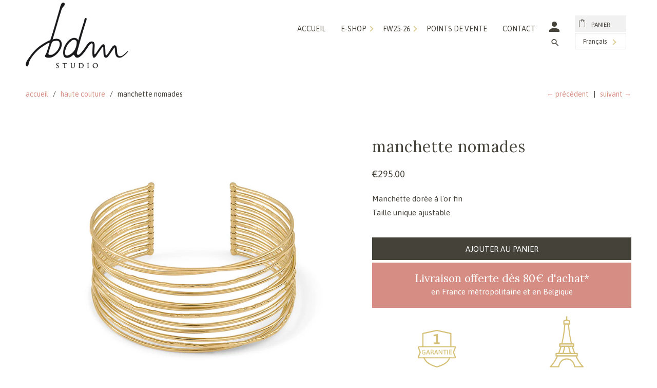

--- FILE ---
content_type: text/html; charset=utf-8
request_url: https://shop.bdm-bijoux.com/collections/haute-couture/products/manchette-nomades
body_size: 35249
content:
<!DOCTYPE html>
<html lang="fr">
  <head>

    <!-- Just Button  -->
    <script src="https://checkout-button-shopify.vercel.app/just-pay-button.js" type="module"></script>
    <link  href="https://checkout-button-shopify.vercel.app/styles.css" rel="stylesheet" crossorigin>
    <style>
          #just-frame-payment {
            z-index: 9999999999;
          }
              just-pay-button::part(just-button-lock) {
            opacity:0;
          }
    </style>
    <!-- End of Just Button  -->
    
    <meta charset="utf-8">
    <meta http-equiv="cleartype" content="on">
    <meta name="robots" content="index,follow">

    
    <title>manchette nomades - BDM Studio</title>

    
      <meta name="description" content="Manchette dorée à l&#39;or finTaille unique ajustable" />
    

    

<meta name="author" content="BDM Studio">
<meta property="og:url" content="https://shop.bdm-bijoux.com/products/manchette-nomades">
<meta property="og:site_name" content="BDM Studio">




  <meta property="og:type" content="product">
  <meta property="og:title" content="manchette nomades">
  
    
      <meta property="og:image" content="https://shop.bdm-bijoux.com/cdn/shop/products/nomades_-_manchette1080x1080_600x.jpg?v=1741160572">
      <meta property="og:image:secure_url" content="https://shop.bdm-bijoux.com/cdn/shop/products/nomades_-_manchette1080x1080_600x.jpg?v=1741160572">
      <meta property="og:image:width" content="1080">
      <meta property="og:image:height" content="1080">
      <meta property="og:image:alt" content="packshot">
      
    
      <meta property="og:image" content="https://shop.bdm-bijoux.com/cdn/shop/files/20230417_BDM_0803_1080x1080_c97223ac-df88-48e7-96c7-41d906e93bf4_600x.jpg?v=1741160572">
      <meta property="og:image:secure_url" content="https://shop.bdm-bijoux.com/cdn/shop/files/20230417_BDM_0803_1080x1080_c97223ac-df88-48e7-96c7-41d906e93bf4_600x.jpg?v=1741160572">
      <meta property="og:image:width" content="1080">
      <meta property="og:image:height" content="1080">
      <meta property="og:image:alt" content="manchette nomades">
      
    
      <meta property="og:image" content="https://shop.bdm-bijoux.com/cdn/shop/products/20221012_BDM_1671_600x.jpg?v=1741160572">
      <meta property="og:image:secure_url" content="https://shop.bdm-bijoux.com/cdn/shop/products/20221012_BDM_1671_600x.jpg?v=1741160572">
      <meta property="og:image:width" content="1080">
      <meta property="og:image:height" content="1080">
      <meta property="og:image:alt" content="manchette nomades">
      
    
  
  <meta property="product:price:amount" content="295.00">
  <meta property="product:price:currency" content="EUR">



  <meta property="og:description" content="Manchette dorée à l&#39;or finTaille unique ajustable">




<meta name="twitter:card" content="summary">

  <meta name="twitter:title" content="manchette nomades">
  <meta name="twitter:description" content="Manchette dorée à l&#39;or finTaille unique ajustable">
  <meta name="twitter:image:width" content="240">
  <meta name="twitter:image:height" content="240">
  <meta name="twitter:image" content="https://shop.bdm-bijoux.com/cdn/shop/products/nomades_-_manchette1080x1080_240x.jpg?v=1741160572">
  <meta name="twitter:image:alt" content="packshot">



    
      <link rel="prev" href="/collections/haute-couture/products/boucles-d-oreille-creoles-eve">
    
    
      <link rel="next" href="/collections/haute-couture/products/grandes-boucles-doreilles-jane">
    

    <!-- Mobile Specific Metas -->
    <meta name="HandheldFriendly" content="True">
    <meta name="MobileOptimized" content="320">
    <meta name="viewport" content="width=device-width,initial-scale=1">
    <meta name="theme-color" content="#ffffff">
  
  	<meta name="google-site-verification" content="tQIoTyvxJi0KJKwlMYJ0zX6WtMPW6UX6OqcQ8-Hz4tM" />
  	<meta name="facebook-domain-verification" content="3wpmtxr31gyd4ecy50dq3z2gguu4uz" />
  	<meta name="p:domain_verify" content="fbb423c8eac8623673cd4715d8bc12f9"/>
    
    <link rel="preconnect" href="https://fonts.gstatic.com">
	<link href="https://fonts.googleapis.com/css2?family=Asap:ital,wght@0,400;0,700;1,400&family=Lora:wght@400;700&display=swap" rel="stylesheet"> 
    
    <!-- Stylesheet for Fancybox library -->
    <link href="//shop.bdm-bijoux.com/cdn/shop/t/57/assets/fancybox.css?v=30466120580444283401753431958" rel="stylesheet" type="text/css" media="all" />

    <!-- Stylesheets for Retina 4.7.6 -->
    <link href="//shop.bdm-bijoux.com/cdn/shop/t/57/assets/styles.scss.css?v=11944500030279602191758093980" rel="stylesheet" type="text/css" media="all" />

    <!--[if lte IE 9]>
      <link href="//shop.bdm-bijoux.com/cdn/shop/t/57/assets/ie.css?v=16370617434440559491753431958" rel="stylesheet" type="text/css" media="all" />
    <![endif]--><link rel="icon" href="//shop.bdm-bijoux.com/cdn/shop/t/57/assets/favicon-16.png?v=86209378927205542051753431958" sizes="16x16"><link rel="icon" href="//shop.bdm-bijoux.com/cdn/shop/t/57/assets/favicon-32.png?v=6669271131389890281753431958" sizes="32x32"><link rel="icon" href="//shop.bdm-bijoux.com/cdn/shop/t/57/assets/favicon-48.png?v=124469629287267120311753431958" sizes="48x48"><link rel="icon" href="//shop.bdm-bijoux.com/cdn/shop/t/57/assets/favicon-64.png?v=62249184897883172741753431958" sizes="64x64"><link rel="icon" href="//shop.bdm-bijoux.com/cdn/shop/t/57/assets/favicon-96.png?v=112714261823176980641753431958" sizes="96x96"><link rel="icon" href="//shop.bdm-bijoux.com/cdn/shop/t/57/assets/favicon-128.png?v=69438295822345000761753431958" sizes="128x128"><link rel="icon" href="//shop.bdm-bijoux.com/cdn/shop/t/57/assets/favicon-152.png?v=4412754596076863131753431958" sizes="152x152"><link rel="icon" href="//shop.bdm-bijoux.com/cdn/shop/t/57/assets/favicon-167.png?v=183646848557248273171753431958" sizes="167x167"><link rel="icon" href="//shop.bdm-bijoux.com/cdn/shop/t/57/assets/favicon-180.png?v=99858866960116396741753431958" sizes="180x180"><link rel="icon" href="//shop.bdm-bijoux.com/cdn/shop/t/57/assets/favicon-192.png?v=50207897419538461391753431958" sizes="192x192"><link rel="icon" href="//shop.bdm-bijoux.com/cdn/shop/t/57/assets/favicon-196.png?v=45698074466713080481753431958" sizes="196x196"><link rel="icon" href="//shop.bdm-bijoux.com/cdn/shop/t/57/assets/favicon-288.png?v=167745506750094549621753431958" sizes="288x288"><link rel="canonical" href="https://shop.bdm-bijoux.com/products/manchette-nomades" />

    

    

    <script>
      
Shopify = window.Shopify || {};Shopify.routes =Shopify.routes || {};Shopify.routes.cart_url = "\/cart";Shopify.theme_settings = {};Shopify.theme_settings.current_locale = "fr";Shopify.theme_settings.shop_url = "https://shop.bdm-bijoux.com";Shopify.theme_settings.newsletter_popup = true;Shopify.theme_settings.newsletter_popup_days = "2";Shopify.theme_settings.newsletter_popup_mobile = true;Shopify.theme_settings.newsletter_popup_seconds = 6;Shopify.theme_settings.search_option = "product";Shopify.theme_settings.search_items_to_display = 5;Shopify.theme_settings.enable_autocomplete = true;Shopify.theme_settings.free_text = "Free";Shopify.translation =Shopify.translation || {};Shopify.translation.newsletter_success_text = "Merci de vous être inscrit(e) à notre liste de diffusion !";Shopify.translation.contact_field_email = "";Shopify.translation.menu = "Menu";Shopify.translation.search = "Recherche";Shopify.translation.all_results = "Tous les résultats";Shopify.translation.no_results = "Aucun résultat trouvé.";Shopify.translation.agree_to_terms_warning = "Vous devez accepter les termes et conditions à la caisse.";Shopify.translation.cart_discount = "Remise";Shopify.translation.edit_cart = "Modifier le panier";Shopify.translation.add_to_cart_success = "Translation missing: fr.layout.general.add_to_cart_success";Shopify.translation.agree_to_terms_html = "Je suis d&#39;accord avec les Conditions";Shopify.translation.checkout = "Paiement";Shopify.translation.or = "Translation missing: fr.layout.general.or";Shopify.translation.continue_shopping = "Continuer les achats";Shopify.translation.empty_cart = "Votre panier est vide";Shopify.translation.cart_total = "Total";Shopify.translation.subtotal = "Sous-total";Shopify.translation.cart_notes = "Commentaire";Shopify.translation.product_add_to_cart_success = "Ajouté";Shopify.translation.product_add_to_cart = "Ajouter au panier";Shopify.translation.product_notify_form_email = "Saisissez votre adresse e-mail...";Shopify.translation.product_notify_form_send = "Envoyer";Shopify.translation.items_left_count_one = "produit en stock";Shopify.translation.items_left_count_other = "produits en stock";Shopify.translation.product_sold_out = "Épuisé";Shopify.translation.product_unavailable = "Indisponible";Shopify.translation.product_notify_form_success = "Merci ! Nous vous contacterons lorsque ce produit sera de nouveau disponible !";Shopify.translation.product_from = "à partir de";Shopify.routes =Shopify.routes || {};Shopify.routes.root_url = "/";Shopify.routes.cart_url = "/cart";Shopify.routes.search_url = "/search";Shopify.media_queries =Shopify.media_queries || {};Shopify.media_queries.small = window.matchMedia( "(max-width: 480px)" );Shopify.media_queries.medium = window.matchMedia( "(max-width: 720px)" );Shopify.media_queries.large = window.matchMedia( "(min-width: 721px)" );Shopify.media_queries.larger = window.matchMedia( "(min-width: 960px)" );Shopify.media_queries.xlarge = window.matchMedia( "(min-width: 1200px)" );Shopify.media_queries.ie10 = window.matchMedia( "all and (-ms-high-contrast: none), (-ms-high-contrast: active)" );Shopify.media_queries.tablet = window.matchMedia( "only screen and (min-width: 721px) and (max-width: 1024px)" );Shopify.media_queries.header_breakpoint = window.matchMedia( "(max-width: 1046px)" );Shopify.device =Shopify.device || {};Shopify.device.hasTouch = window.matchMedia("(any-pointer: coarse)");Shopify.device.hasMouse = window.matchMedia("(any-pointer: fine)");Shopify.device.hasHover = window.matchMedia("(hover: hover)");


Currency = window.Currency || {};


Currency.shop_currency = "EUR";
Currency.default_currency = "EUR";
Currency.display_format = "money_format";
Currency.money_format = "\u0026euro;{{amount}}";
Currency.money_format_no_currency = "\u0026euro;{{amount}}";
Currency.money_format_currency = "\u0026euro;{{amount}} EUR";
Currency.native_multi_currency = false;
Currency.iso_code = "EUR";
Currency.symbol = "€";
Currency.shipping_calculator = false;
    </script>
	
    
      
      <script>
          window.YETT_BLACKLIST = [
            /bugsnag\.min\.js/,
          ]
        </script>

      <script src="https://unpkg.com/yett"></script>
    
    
    
    <noscript>
      <style>
        img.lazyload[data-sizes="auto"] {
          display: none !important;
        }
        .image__fallback {
          width: 100vw;
          display: block !important;
          max-width: 100vw !important;
          margin-bottom: 0;
        }
        .no-js-only {
          display: inherit !important;
        }
        .icon-cart.cart-button {
          display: none;
        }
        .lazyload {
          opacity: 1;
          -webkit-filter: blur(0);
          filter: blur(0);
        }
        .animate_right,
        .animate_left,
        .animate_up,
        .animate_down {
          opacity: 1;
        }
        .product_section .product_form {
          opacity: 1;
        }
        .multi_select,
        form .select {
          display: block !important;
        }
        .swatch_options {
          display: none;
        }
        .primary_logo {
          display: block;
        }
      </style>
    </noscript>
    
  <div id="shopify-section-filter-menu-settings" class="shopify-section"><style type="text/css">
/*  Filter Menu Color and Image Section CSS */</style>
<link href="//shop.bdm-bijoux.com/cdn/shop/t/57/assets/filter-menu.scss.css?v=32272329661240415071753433093" rel="stylesheet" type="text/css" media="all" />
<script src="//shop.bdm-bijoux.com/cdn/shop/t/57/assets/filter-menu.js?v=1681990542457720861753431958" type="text/javascript"></script>





</div>
    
    <script>window.performance && window.performance.mark && window.performance.mark('shopify.content_for_header.start');</script><meta name="google-site-verification" content="tQIoTyvxJi0KJKwlMYJ0zX6WtMPW6UX6OqcQ8-Hz4tM">
<meta id="shopify-digital-wallet" name="shopify-digital-wallet" content="/7600475/digital_wallets/dialog">
<meta name="shopify-checkout-api-token" content="b2fed4cd73256e18e360a33076b772a7">
<meta id="in-context-paypal-metadata" data-shop-id="7600475" data-venmo-supported="false" data-environment="production" data-locale="fr_FR" data-paypal-v4="true" data-currency="EUR">
<link rel="alternate" hreflang="x-default" href="https://shop.bdm-bijoux.com/products/manchette-nomades">
<link rel="alternate" hreflang="fr" href="https://shop.bdm-bijoux.com/products/manchette-nomades">
<link rel="alternate" hreflang="de" href="https://shop.bdm-bijoux.com/de/products/manchette-nomades">
<link rel="alternate" hreflang="en" href="https://shop.bdm-bijoux.com/en/products/manchette-nomades">
<link rel="alternate" hreflang="it" href="https://shop.bdm-bijoux.com/it/products/manchette-nomades">
<link rel="alternate" type="application/json+oembed" href="https://shop.bdm-bijoux.com/products/manchette-nomades.oembed">
<script async="async" src="/checkouts/internal/preloads.js?locale=fr-FR"></script>
<script id="shopify-features" type="application/json">{"accessToken":"b2fed4cd73256e18e360a33076b772a7","betas":["rich-media-storefront-analytics"],"domain":"shop.bdm-bijoux.com","predictiveSearch":true,"shopId":7600475,"locale":"fr"}</script>
<script>var Shopify = Shopify || {};
Shopify.shop = "bdm-bijoux.myshopify.com";
Shopify.locale = "fr";
Shopify.currency = {"active":"EUR","rate":"1.0"};
Shopify.country = "FR";
Shopify.theme = {"name":"FW25-26 en cours","id":182936928600,"schema_name":"Retina","schema_version":"4.7.6","theme_store_id":null,"role":"main"};
Shopify.theme.handle = "null";
Shopify.theme.style = {"id":null,"handle":null};
Shopify.cdnHost = "shop.bdm-bijoux.com/cdn";
Shopify.routes = Shopify.routes || {};
Shopify.routes.root = "/";</script>
<script type="module">!function(o){(o.Shopify=o.Shopify||{}).modules=!0}(window);</script>
<script>!function(o){function n(){var o=[];function n(){o.push(Array.prototype.slice.apply(arguments))}return n.q=o,n}var t=o.Shopify=o.Shopify||{};t.loadFeatures=n(),t.autoloadFeatures=n()}(window);</script>
<script id="shop-js-analytics" type="application/json">{"pageType":"product"}</script>
<script defer="defer" async type="module" src="//shop.bdm-bijoux.com/cdn/shopifycloud/shop-js/modules/v2/client.init-shop-cart-sync_C7zOiP7n.fr.esm.js"></script>
<script defer="defer" async type="module" src="//shop.bdm-bijoux.com/cdn/shopifycloud/shop-js/modules/v2/chunk.common_CSlijhlg.esm.js"></script>
<script type="module">
  await import("//shop.bdm-bijoux.com/cdn/shopifycloud/shop-js/modules/v2/client.init-shop-cart-sync_C7zOiP7n.fr.esm.js");
await import("//shop.bdm-bijoux.com/cdn/shopifycloud/shop-js/modules/v2/chunk.common_CSlijhlg.esm.js");

  window.Shopify.SignInWithShop?.initShopCartSync?.({"fedCMEnabled":true,"windoidEnabled":true});

</script>
<script>(function() {
  var isLoaded = false;
  function asyncLoad() {
    if (isLoaded) return;
    isLoaded = true;
    var urls = ["https:\/\/chimpstatic.com\/mcjs-connected\/js\/users\/46526b6ffaa67bb78dac58162\/93b31a8fba4c8da9a56491d9e.js?shop=bdm-bijoux.myshopify.com","https:\/\/d1564fddzjmdj5.cloudfront.net\/initializercolissimo.js?app_name=happycolissimo\u0026cloud=d1564fddzjmdj5.cloudfront.net\u0026shop=bdm-bijoux.myshopify.com","https:\/\/easygdpr.b-cdn.net\/v\/1553540745\/gdpr.min.js?shop=bdm-bijoux.myshopify.com","\/\/cdn.shopify.com\/s\/files\/1\/0875\/2064\/files\/easyslide.js?shop=bdm-bijoux.myshopify.com","https:\/\/cdn.nfcube.com\/instafeed-2dd8d4443f05ad9f54037806270b4221.js?shop=bdm-bijoux.myshopify.com"];
    for (var i = 0; i < urls.length; i++) {
      var s = document.createElement('script');
      s.type = 'text/javascript';
      s.async = true;
      s.src = urls[i];
      var x = document.getElementsByTagName('script')[0];
      x.parentNode.insertBefore(s, x);
    }
  };
  if(window.attachEvent) {
    window.attachEvent('onload', asyncLoad);
  } else {
    window.addEventListener('load', asyncLoad, false);
  }
})();</script>
<script id="__st">var __st={"a":7600475,"offset":3600,"reqid":"2e5ecdba-881b-4f03-a994-afc9750f250e-1768543608","pageurl":"shop.bdm-bijoux.com\/collections\/haute-couture\/products\/manchette-nomades","u":"cf9ed2502a2c","p":"product","rtyp":"product","rid":7786821320948};</script>
<script>window.ShopifyPaypalV4VisibilityTracking = true;</script>
<script id="captcha-bootstrap">!function(){'use strict';const t='contact',e='account',n='new_comment',o=[[t,t],['blogs',n],['comments',n],[t,'customer']],c=[[e,'customer_login'],[e,'guest_login'],[e,'recover_customer_password'],[e,'create_customer']],r=t=>t.map((([t,e])=>`form[action*='/${t}']:not([data-nocaptcha='true']) input[name='form_type'][value='${e}']`)).join(','),a=t=>()=>t?[...document.querySelectorAll(t)].map((t=>t.form)):[];function s(){const t=[...o],e=r(t);return a(e)}const i='password',u='form_key',d=['recaptcha-v3-token','g-recaptcha-response','h-captcha-response',i],f=()=>{try{return window.sessionStorage}catch{return}},m='__shopify_v',_=t=>t.elements[u];function p(t,e,n=!1){try{const o=window.sessionStorage,c=JSON.parse(o.getItem(e)),{data:r}=function(t){const{data:e,action:n}=t;return t[m]||n?{data:e,action:n}:{data:t,action:n}}(c);for(const[e,n]of Object.entries(r))t.elements[e]&&(t.elements[e].value=n);n&&o.removeItem(e)}catch(o){console.error('form repopulation failed',{error:o})}}const l='form_type',E='cptcha';function T(t){t.dataset[E]=!0}const w=window,h=w.document,L='Shopify',v='ce_forms',y='captcha';let A=!1;((t,e)=>{const n=(g='f06e6c50-85a8-45c8-87d0-21a2b65856fe',I='https://cdn.shopify.com/shopifycloud/storefront-forms-hcaptcha/ce_storefront_forms_captcha_hcaptcha.v1.5.2.iife.js',D={infoText:'Protégé par hCaptcha',privacyText:'Confidentialité',termsText:'Conditions'},(t,e,n)=>{const o=w[L][v],c=o.bindForm;if(c)return c(t,g,e,D).then(n);var r;o.q.push([[t,g,e,D],n]),r=I,A||(h.body.append(Object.assign(h.createElement('script'),{id:'captcha-provider',async:!0,src:r})),A=!0)});var g,I,D;w[L]=w[L]||{},w[L][v]=w[L][v]||{},w[L][v].q=[],w[L][y]=w[L][y]||{},w[L][y].protect=function(t,e){n(t,void 0,e),T(t)},Object.freeze(w[L][y]),function(t,e,n,w,h,L){const[v,y,A,g]=function(t,e,n){const i=e?o:[],u=t?c:[],d=[...i,...u],f=r(d),m=r(i),_=r(d.filter((([t,e])=>n.includes(e))));return[a(f),a(m),a(_),s()]}(w,h,L),I=t=>{const e=t.target;return e instanceof HTMLFormElement?e:e&&e.form},D=t=>v().includes(t);t.addEventListener('submit',(t=>{const e=I(t);if(!e)return;const n=D(e)&&!e.dataset.hcaptchaBound&&!e.dataset.recaptchaBound,o=_(e),c=g().includes(e)&&(!o||!o.value);(n||c)&&t.preventDefault(),c&&!n&&(function(t){try{if(!f())return;!function(t){const e=f();if(!e)return;const n=_(t);if(!n)return;const o=n.value;o&&e.removeItem(o)}(t);const e=Array.from(Array(32),(()=>Math.random().toString(36)[2])).join('');!function(t,e){_(t)||t.append(Object.assign(document.createElement('input'),{type:'hidden',name:u})),t.elements[u].value=e}(t,e),function(t,e){const n=f();if(!n)return;const o=[...t.querySelectorAll(`input[type='${i}']`)].map((({name:t})=>t)),c=[...d,...o],r={};for(const[a,s]of new FormData(t).entries())c.includes(a)||(r[a]=s);n.setItem(e,JSON.stringify({[m]:1,action:t.action,data:r}))}(t,e)}catch(e){console.error('failed to persist form',e)}}(e),e.submit())}));const S=(t,e)=>{t&&!t.dataset[E]&&(n(t,e.some((e=>e===t))),T(t))};for(const o of['focusin','change'])t.addEventListener(o,(t=>{const e=I(t);D(e)&&S(e,y())}));const B=e.get('form_key'),M=e.get(l),P=B&&M;t.addEventListener('DOMContentLoaded',(()=>{const t=y();if(P)for(const e of t)e.elements[l].value===M&&p(e,B);[...new Set([...A(),...v().filter((t=>'true'===t.dataset.shopifyCaptcha))])].forEach((e=>S(e,t)))}))}(h,new URLSearchParams(w.location.search),n,t,e,['guest_login'])})(!0,!1)}();</script>
<script integrity="sha256-4kQ18oKyAcykRKYeNunJcIwy7WH5gtpwJnB7kiuLZ1E=" data-source-attribution="shopify.loadfeatures" defer="defer" src="//shop.bdm-bijoux.com/cdn/shopifycloud/storefront/assets/storefront/load_feature-a0a9edcb.js" crossorigin="anonymous"></script>
<script data-source-attribution="shopify.dynamic_checkout.dynamic.init">var Shopify=Shopify||{};Shopify.PaymentButton=Shopify.PaymentButton||{isStorefrontPortableWallets:!0,init:function(){window.Shopify.PaymentButton.init=function(){};var t=document.createElement("script");t.src="https://shop.bdm-bijoux.com/cdn/shopifycloud/portable-wallets/latest/portable-wallets.fr.js",t.type="module",document.head.appendChild(t)}};
</script>
<script data-source-attribution="shopify.dynamic_checkout.buyer_consent">
  function portableWalletsHideBuyerConsent(e){var t=document.getElementById("shopify-buyer-consent"),n=document.getElementById("shopify-subscription-policy-button");t&&n&&(t.classList.add("hidden"),t.setAttribute("aria-hidden","true"),n.removeEventListener("click",e))}function portableWalletsShowBuyerConsent(e){var t=document.getElementById("shopify-buyer-consent"),n=document.getElementById("shopify-subscription-policy-button");t&&n&&(t.classList.remove("hidden"),t.removeAttribute("aria-hidden"),n.addEventListener("click",e))}window.Shopify?.PaymentButton&&(window.Shopify.PaymentButton.hideBuyerConsent=portableWalletsHideBuyerConsent,window.Shopify.PaymentButton.showBuyerConsent=portableWalletsShowBuyerConsent);
</script>
<script data-source-attribution="shopify.dynamic_checkout.cart.bootstrap">document.addEventListener("DOMContentLoaded",(function(){function t(){return document.querySelector("shopify-accelerated-checkout-cart, shopify-accelerated-checkout")}if(t())Shopify.PaymentButton.init();else{new MutationObserver((function(e,n){t()&&(Shopify.PaymentButton.init(),n.disconnect())})).observe(document.body,{childList:!0,subtree:!0})}}));
</script>
<link id="shopify-accelerated-checkout-styles" rel="stylesheet" media="screen" href="https://shop.bdm-bijoux.com/cdn/shopifycloud/portable-wallets/latest/accelerated-checkout-backwards-compat.css" crossorigin="anonymous">
<style id="shopify-accelerated-checkout-cart">
        #shopify-buyer-consent {
  margin-top: 1em;
  display: inline-block;
  width: 100%;
}

#shopify-buyer-consent.hidden {
  display: none;
}

#shopify-subscription-policy-button {
  background: none;
  border: none;
  padding: 0;
  text-decoration: underline;
  font-size: inherit;
  cursor: pointer;
}

#shopify-subscription-policy-button::before {
  box-shadow: none;
}

      </style>

<script>window.performance && window.performance.mark && window.performance.mark('shopify.content_for_header.end');</script>
    
<!-- Hotjar Tracking Code for https://shop.bdm-bijoux.com/ -->
<script>
    (function(h,o,t,j,a,r){
        h.hj=h.hj||function(){(h.hj.q=h.hj.q||[]).push(arguments)};
        h._hjSettings={hjid:1782773,hjsv:6};
        a=o.getElementsByTagName('head')[0];
        r=o.createElement('script');r.async=1;
        r.src=t+h._hjSettings.hjid+j+h._hjSettings.hjsv;
        a.appendChild(r);
    })(window,document,'https://static.hotjar.com/c/hotjar-','.js?sv=');
</script>

  

  

  

  
    <script type="text/javascript">
      try {
        window.EasyGdprSettings = "{\"cookie_banner\":true,\"cookie_banner_cookiename\":\"\",\"cookie_banner_settings\":{\"show_cookie_icon\":false,\"size\":\"medium\",\"banner_color\":{\"hexcode\":\"#ffffff\",\"opacity\":0.9},\"banner_text_color\":{\"opacity\":1,\"hexcode\":\"#000000\"},\"language_detection\":\"country\",\"button_color\":{\"opacity\":1,\"hexcode\":\"#ffffff\"},\"font_family\":\"#auto\"},\"current_theme\":\"other\",\"custom_button_position\":\"\",\"eg_display\":[\"login\",\"account\"],\"enabled\":true,\"texts\":{}}";
      } catch (error) {}
    </script>
  



<!-- BEGIN app block: shopify://apps/t-lab-ai-language-translate/blocks/custom_translations/b5b83690-efd4-434d-8c6a-a5cef4019faf --><!-- BEGIN app snippet: custom_translation_scripts --><script>
(()=>{var o=/\([0-9]+?\)$/,M=/\r?\n|\r|\t|\xa0|\u200B|\u200E|&nbsp;| /g,v=/<\/?[a-z][\s\S]*>/i,t=/^(https?:\/\/|\/\/)[^\s/$.?#].[^\s]*$/i,k=/\{\{\s*([a-zA-Z_]\w*)\s*\}\}/g,p=/\{\{\s*([a-zA-Z_]\w*)\s*\}\}/,r=/^(https:)?\/\/cdn\.shopify\.com\/(.+)\.(png|jpe?g|gif|webp|svgz?|bmp|tiff?|ico|avif)/i,e=/^(https:)?\/\/cdn\.shopify\.com/i,a=/\b(?:https?|ftp)?:?\/\/?[^\s\/]+\/[^\s]+\.(?:png|jpe?g|gif|webp|svgz?|bmp|tiff?|ico|avif)\b/i,I=/url\(['"]?(.*?)['"]?\)/,m="__label:",i=document.createElement("textarea"),u={t:["src","data-src","data-source","data-href","data-zoom","data-master","data-bg","base-src"],i:["srcset","data-srcset"],o:["href","data-href"],u:["href","data-href","data-src","data-zoom"]},g=new Set(["img","picture","button","p","a","input"]),h=16.67,s=function(n){return n.nodeType===Node.ELEMENT_NODE},c=function(n){return n.nodeType===Node.TEXT_NODE};function w(n){return r.test(n.trim())||a.test(n.trim())}function b(n){return(n=>(n=n.trim(),t.test(n)))(n)||e.test(n.trim())}var l=function(n){return!n||0===n.trim().length};function j(n){return i.innerHTML=n,i.value}function T(n){return A(j(n))}function A(n){return n.trim().replace(o,"").replace(M,"").trim()}var _=1e3;function D(n){n=n.trim().replace(M,"").replace(/&amp;/g,"&").replace(/&gt;/g,">").replace(/&lt;/g,"<").trim();return n.length>_?N(n):n}function E(n){return n.trim().toLowerCase().replace(/^https:/i,"")}function N(n){for(var t=5381,r=0;r<n.length;r++)t=(t<<5)+t^n.charCodeAt(r);return(t>>>0).toString(36)}function f(n){for(var t=document.createElement("template"),r=(t.innerHTML=n,["SCRIPT","IFRAME","OBJECT","EMBED","LINK","META"]),e=/^(on\w+|srcdoc|style)$/i,a=document.createTreeWalker(t.content,NodeFilter.SHOW_ELEMENT),i=a.nextNode();i;i=a.nextNode()){var o=i;if(r.includes(o.nodeName))o.remove();else for(var u=o.attributes.length-1;0<=u;--u)e.test(o.attributes[u].name)&&o.removeAttribute(o.attributes[u].name)}return t.innerHTML}function d(n,t,r){void 0===r&&(r=20);for(var e=n,a=0;e&&e.parentElement&&a<r;){for(var i=e.parentElement,o=0,u=t;o<u.length;o++)for(var s=u[o],c=0,l=s.l;c<l.length;c++){var f=l[c];switch(f.type){case"class":for(var d=0,v=i.classList;d<v.length;d++){var p=v[d];if(f.value.test(p))return s.label}break;case"id":if(i.id&&f.value.test(i.id))return s.label;break;case"attribute":if(i.hasAttribute(f.name)){if(!f.value)return s.label;var m=i.getAttribute(f.name);if(m&&f.value.test(m))return s.label}}}e=i,a++}return"unknown"}function y(n,t){var r,e,a;"function"==typeof window.fetch&&"AbortController"in window?(r=new AbortController,e=setTimeout(function(){return r.abort()},3e3),fetch(n,{credentials:"same-origin",signal:r.signal}).then(function(n){return clearTimeout(e),n.ok?n.json():Promise.reject(n)}).then(t).catch(console.error)):((a=new XMLHttpRequest).onreadystatechange=function(){4===a.readyState&&200===a.status&&t(JSON.parse(a.responseText))},a.open("GET",n,!0),a.timeout=3e3,a.send())}function O(){var l=/([^\s]+)\.(png|jpe?g|gif|webp|svgz?|bmp|tiff?|ico|avif)$/i,f=/_(\{width\}x*|\{width\}x\{height\}|\d{3,4}x\d{3,4}|\d{3,4}x|x\d{3,4}|pinco|icon|thumb|small|compact|medium|large|grande|original|master)(_crop_\w+)*(@[2-3]x)*(.progressive)*$/i,d=/^(https?|ftp|file):\/\//i;function r(n){var t,r="".concat(n.path).concat(n.v).concat(null!=(r=n.size)?r:"",".").concat(n.p);return n.m&&(r="".concat(n.path).concat(n.m,"/").concat(n.v).concat(null!=(t=n.size)?t:"",".").concat(n.p)),n.host&&(r="".concat(null!=(t=n.protocol)?t:"","//").concat(n.host).concat(r)),n.g&&(r+=n.g),r}return{h:function(n){var t=!0,r=(d.test(n)||n.startsWith("//")||(t=!1,n="https://example.com"+n),t);n.startsWith("//")&&(r=!1,n="https:"+n);try{new URL(n)}catch(n){return null}var e,a,i,o,u,s,n=new URL(n),c=n.pathname.split("/").filter(function(n){return n});return c.length<1||(a=c.pop(),e=null!=(e=c.pop())?e:null,null===(a=a.match(l)))?null:(s=a[1],a=a[2],i=s.match(f),o=s,(u=null)!==i&&(o=s.substring(0,i.index),u=i[0]),s=0<c.length?"/"+c.join("/")+"/":"/",{protocol:r?n.protocol:null,host:t?n.host:null,path:s,g:n.search,m:e,v:o,size:u,p:a,version:n.searchParams.get("v"),width:n.searchParams.get("width")})},T:r,S:function(n){return(n.m?"/".concat(n.m,"/"):"/").concat(n.v,".").concat(n.p)},M:function(n){return(n.m?"/".concat(n.m,"/"):"/").concat(n.v,".").concat(n.p,"?v=").concat(n.version||"0")},k:function(n,t){return r({protocol:t.protocol,host:t.host,path:t.path,g:t.g,m:t.m,v:t.v,size:n.size,p:t.p,version:t.version,width:t.width})}}}var x,S,C={},H={};function q(p,n){var m=new Map,g=new Map,i=new Map,r=new Map,e=new Map,a=new Map,o=new Map,u=function(n){return n.toLowerCase().replace(/[\s\W_]+/g,"")},s=new Set(n.A.map(u)),c=0,l=!1,f=!1,d=O();function v(n,t,r){s.has(u(n))||n&&t&&(r.set(n,t),l=!0)}function t(n,t){if(n&&n.trim()&&0!==m.size){var r=A(n),e=H[r];if(e&&(p.log("dictionary",'Overlapping text: "'.concat(n,'" related to html: "').concat(e,'"')),t)&&(n=>{if(n)for(var t=h(n.outerHTML),r=t._,e=(t.I||(r=0),n.parentElement),a=0;e&&a<5;){var i=h(e.outerHTML),o=i.I,i=i._;if(o){if(p.log("dictionary","Ancestor depth ".concat(a,": overlap score=").concat(i.toFixed(3),", base=").concat(r.toFixed(3))),r<i)return 1;if(i<r&&0<r)return}e=e.parentElement,a++}})(t))p.log("dictionary",'Skipping text translation for "'.concat(n,'" because an ancestor HTML translation exists'));else{e=m.get(r);if(e)return e;var a=n;if(a&&a.trim()&&0!==g.size){for(var i,o,u,s=g.entries(),c=s.next();!c.done;){var l=c.value[0],f=c.value[1],d=a.trim().match(l);if(d&&1<d.length){i=l,o=f,u=d;break}c=s.next()}if(i&&o&&u){var v=u.slice(1),t=o.match(k);if(t&&t.length===v.length)return t.reduce(function(n,t,r){return n.replace(t,v[r])},o)}}}}return null}function h(n){var r,e,a;return!n||!n.trim()||0===i.size?{I:null,_:0}:(r=D(n),a=0,(e=null)!=(n=i.get(r))?{I:n,_:1}:(i.forEach(function(n,t){-1!==t.indexOf(r)&&(t=r.length/t.length,a<t)&&(a=t,e=n)}),{I:e,_:a}))}function w(n){return n&&n.trim()&&0!==i.size&&(n=D(n),null!=(n=i.get(n)))?n:null}function b(n){if(n&&n.trim()&&0!==r.size){var t=E(n),t=r.get(t);if(t)return t;t=d.h(n);if(t){n=d.M(t).toLowerCase(),n=r.get(n);if(n)return n;n=d.S(t).toLowerCase(),t=r.get(n);if(t)return t}}return null}function T(n){return!n||!n.trim()||0===e.size||void 0===(n=e.get(A(n)))?null:n}function y(n){return!n||!n.trim()||0===a.size||void 0===(n=a.get(E(n)))?null:n}function x(n){var t;return!n||!n.trim()||0===o.size?null:null!=(t=o.get(A(n)))?t:(t=D(n),void 0!==(n=o.get(t))?n:null)}function S(){var n={j:m,D:g,N:i,O:r,C:e,H:a,q:o,L:l,R:c,F:C};return JSON.stringify(n,function(n,t){return t instanceof Map?Object.fromEntries(t.entries()):t})}return{J:function(n,t){v(n,t,m)},U:function(n,t){n&&t&&(n=new RegExp("^".concat(n,"$"),"s"),g.set(n,t),l=!0)},$:function(n,t){var r;n!==t&&(v((r=j(r=n).trim().replace(M,"").trim()).length>_?N(r):r,t,i),c=Math.max(c,n.length))},P:function(n,t){v(n,t,r),(n=d.h(n))&&(v(d.M(n).toLowerCase(),t,r),v(d.S(n).toLowerCase(),t,r))},G:function(n,t){v(n.replace("[img-alt]","").replace(M,"").trim(),t,e)},B:function(n,t){v(n,t,a)},W:function(n,t){f=!0,v(n,t,o)},V:function(){return p.log("dictionary","Translation dictionaries: ",S),i.forEach(function(n,r){m.forEach(function(n,t){r!==t&&-1!==r.indexOf(t)&&(C[t]=A(n),H[t]=r)})}),p.log("dictionary","appliedTextTranslations: ",JSON.stringify(C)),p.log("dictionary","overlappingTexts: ",JSON.stringify(H)),{L:l,Z:f,K:t,X:w,Y:b,nn:T,tn:y,rn:x}}}}function z(n,t,r){function f(n,t){t=n.split(t);return 2===t.length?t[1].trim()?t:[t[0]]:[n]}var d=q(r,t);return n.forEach(function(n){if(n){var c,l=n.name,n=n.value;if(l&&n){if("string"==typeof n)try{c=JSON.parse(n)}catch(n){return void r.log("dictionary","Invalid metafield JSON for "+l,function(){return String(n)})}else c=n;c&&Object.keys(c).forEach(function(e){if(e){var n,t,r,a=c[e];if(a)if(e!==a)if(l.includes("judge"))r=T(e),d.W(r,a);else if(e.startsWith("[img-alt]"))d.G(e,a);else if(e.startsWith("[img-src]"))n=E(e.replace("[img-src]","")),d.P(n,a);else if(v.test(e))d.$(e,a);else if(w(e))n=E(e),d.P(n,a);else if(b(e))r=E(e),d.B(r,a);else if("/"===(n=(n=e).trim())[0]&&"/"!==n[1]&&(r=E(e),d.B(r,a),r=T(e),d.J(r,a)),p.test(e))(s=(r=e).match(k))&&0<s.length&&(t=r.replace(/[-\/\\^$*+?.()|[\]]/g,"\\$&"),s.forEach(function(n){t=t.replace(n,"(.*)")}),d.U(t,a));else if(e.startsWith(m))r=a.replace(m,""),s=e.replace(m,""),d.J(T(s),r);else{if("product_tags"===l)for(var i=0,o=["_",":"];i<o.length;i++){var u=(n=>{if(e.includes(n)){var t=f(e,n),r=f(a,n);if(t.length===r.length)return t.forEach(function(n,t){n!==r[t]&&(d.J(T(n),r[t]),d.J(T("".concat(n,":")),"".concat(r[t],":")))}),{value:void 0}}})(o[i]);if("object"==typeof u)return u.value}var s=T(e);s!==a&&d.J(s,a)}}})}}}),d.V()}function L(y,x){var e=[{label:"judge-me",l:[{type:"class",value:/jdgm/i},{type:"id",value:/judge-me/i},{type:"attribute",name:"data-widget-name",value:/review_widget/i}]}],a=O();function S(r,n,e){n.forEach(function(n){var t=r.getAttribute(n);t&&(t=n.includes("href")?e.tn(t):e.K(t))&&r.setAttribute(n,t)})}function M(n,t,r){var e,a=n.getAttribute(t);a&&((e=i(a=E(a.split("&")[0]),r))?n.setAttribute(t,e):(e=r.tn(a))&&n.setAttribute(t,e))}function k(n,t,r){var e=n.getAttribute(t);e&&(e=((n,t)=>{var r=(n=n.split(",").filter(function(n){return null!=n&&""!==n.trim()}).map(function(n){var n=n.trim().split(/\s+/),t=n[0].split("?"),r=t[0],t=t[1],t=t?t.split("&"):[],e=((n,t)=>{for(var r=0;r<n.length;r++)if(t(n[r]))return n[r];return null})(t,function(n){return n.startsWith("v=")}),t=t.filter(function(n){return!n.startsWith("v=")}),n=n[1];return{url:r,version:e,en:t.join("&"),size:n}}))[0].url;if(r=i(r=n[0].version?"".concat(r,"?").concat(n[0].version):r,t)){var e=a.h(r);if(e)return n.map(function(n){var t=n.url,r=a.h(t);return r&&(t=a.k(r,e)),n.en&&(r=t.includes("?")?"&":"?",t="".concat(t).concat(r).concat(n.en)),t=n.size?"".concat(t," ").concat(n.size):t}).join(",")}})(e,r))&&n.setAttribute(t,e)}function i(n,t){var r=a.h(n);return null===r?null:(n=t.Y(n))?null===(n=a.h(n))?null:a.k(r,n):(n=a.S(r),null===(t=t.Y(n))||null===(n=a.h(t))?null:a.k(r,n))}function A(n,t,r){var e,a,i,o;r.an&&(e=n,a=r.on,u.o.forEach(function(n){var t=e.getAttribute(n);if(!t)return!1;!t.startsWith("/")||t.startsWith("//")||t.startsWith(a)||(t="".concat(a).concat(t),e.setAttribute(n,t))})),i=n,r=u.u.slice(),o=t,r.forEach(function(n){var t,r=i.getAttribute(n);r&&(w(r)?(t=o.Y(r))&&i.setAttribute(n,t):(t=o.tn(r))&&i.setAttribute(n,t))})}function _(t,r){var n,e,a,i,o;u.t.forEach(function(n){return M(t,n,r)}),u.i.forEach(function(n){return k(t,n,r)}),e="alt",a=r,(o=(n=t).getAttribute(e))&&((i=a.nn(o))?n.setAttribute(e,i):(i=a.K(o))&&n.setAttribute(e,i))}return{un:function(n){return!(!n||!s(n)||x.sn.includes((n=n).tagName.toLowerCase())||n.classList.contains("tl-switcher-container")||(n=n.parentNode)&&["SCRIPT","STYLE"].includes(n.nodeName.toUpperCase()))},cn:function(n){if(c(n)&&null!=(t=n.textContent)&&t.trim()){if(y.Z)if("judge-me"===d(n,e,5)){var t=y.rn(n.textContent);if(t)return void(n.textContent=j(t))}var r,t=y.K(n.textContent,n.parentElement||void 0);t&&(r=n.textContent.trim().replace(o,"").trim(),n.textContent=j(n.textContent.replace(r,t)))}},ln:function(n){if(!!l(n.textContent)||!n.innerHTML)return!1;if(y.Z&&"judge-me"===d(n,e,5)){var t=y.rn(n.innerHTML);if(t)return n.innerHTML=f(t),!0}t=y.X(n.innerHTML);return!!t&&(n.innerHTML=f(t),!0)},fn:function(n){var t,r,e,a,i,o,u,s,c,l;switch(S(n,["data-label","title"],y),n.tagName.toLowerCase()){case"span":S(n,["data-tooltip"],y);break;case"a":A(n,y,x);break;case"input":c=u=y,(l=(s=o=n).getAttribute("type"))&&("submit"===l||"button"===l)&&(l=s.getAttribute("value"),c=c.K(l))&&s.setAttribute("value",c),S(o,["placeholder"],u);break;case"textarea":S(n,["placeholder"],y);break;case"img":_(n,y);break;case"picture":for(var f=y,d=n.childNodes,v=0;v<d.length;v++){var p=d[v];if(p.tagName)switch(p.tagName.toLowerCase()){case"source":k(p,"data-srcset",f),k(p,"srcset",f);break;case"img":_(p,f)}}break;case"div":s=l=y,(u=o=c=n)&&(o=o.style.backgroundImage||o.getAttribute("data-bg")||"")&&"none"!==o&&(o=o.match(I))&&o[1]&&(o=o[1],s=s.Y(o))&&(u.style.backgroundImage='url("'.concat(s,'")')),a=c,i=l,["src","data-src","data-bg"].forEach(function(n){return M(a,n,i)}),["data-bgset"].forEach(function(n){return k(a,n,i)}),["data-href"].forEach(function(n){return S(a,[n],i)});break;case"button":r=y,(e=(t=n).getAttribute("value"))&&(r=r.K(e))&&t.setAttribute("value",r);break;case"iframe":e=y,(r=(t=n).getAttribute("src"))&&(e=e.tn(r))&&t.setAttribute("src",e);break;case"video":for(var m=n,g=y,h=["src"],w=0;w<h.length;w++){var b=h[w],T=m.getAttribute(b);T&&(T=g.tn(T))&&m.setAttribute(b,T)}}},getImageTranslation:function(n){return i(n,y)}}}function R(s,c,l){r=c.dn,e=new WeakMap;var r,e,a={add:function(n){var t=Date.now()+r;e.set(n,t)},has:function(n){var t=null!=(t=e.get(n))?t:0;return!(Date.now()>=t&&(e.delete(n),1))}},i=[],o=[],f=[],d=[],u=2*h,v=3*h;function p(n){var t,r,e;n&&(n.nodeType===Node.TEXT_NODE&&s.un(n.parentElement)?s.cn(n):s.un(n)&&(n=n,s.fn(n),t=g.has(n.tagName.toLowerCase())||(t=(t=n).getBoundingClientRect(),r=window.innerHeight||document.documentElement.clientHeight,e=window.innerWidth||document.documentElement.clientWidth,r=t.top<=r&&0<=t.top+t.height,e=t.left<=e&&0<=t.left+t.width,r&&e),a.has(n)||(t?i:o).push(n)))}function m(n){if(l.log("messageHandler","Processing element:",n),s.un(n)){var t=s.ln(n);if(a.add(n),!t){var r=n.childNodes;l.log("messageHandler","Child nodes:",r);for(var e=0;e<r.length;e++)p(r[e])}}}requestAnimationFrame(function n(){for(var t=performance.now();0<i.length;){var r=i.shift();if(r&&!a.has(r)&&m(r),performance.now()-t>=v)break}requestAnimationFrame(n)}),requestAnimationFrame(function n(){for(var t=performance.now();0<o.length;){var r=o.shift();if(r&&!a.has(r)&&m(r),performance.now()-t>=u)break}requestAnimationFrame(n)}),c.vn&&requestAnimationFrame(function n(){for(var t=performance.now();0<f.length;){var r=f.shift();if(r&&s.fn(r),performance.now()-t>=u)break}requestAnimationFrame(n)}),c.pn&&requestAnimationFrame(function n(){for(var t=performance.now();0<d.length;){var r=d.shift();if(r&&s.cn(r),performance.now()-t>=u)break}requestAnimationFrame(n)});var n={subtree:!0,childList:!0,attributes:c.vn,characterData:c.pn};new MutationObserver(function(n){l.log("observer","Observer:",n);for(var t=0;t<n.length;t++){var r=n[t];switch(r.type){case"childList":for(var e=r.addedNodes,a=0;a<e.length;a++)p(e[a]);var i=r.target.childNodes;if(i.length<=10)for(var o=0;o<i.length;o++)p(i[o]);break;case"attributes":var u=r.target;s.un(u)&&u&&f.push(u);break;case"characterData":c.pn&&(u=r.target)&&u.nodeType===Node.TEXT_NODE&&d.push(u)}}}).observe(document.documentElement,n)}void 0===window.TranslationLab&&(window.TranslationLab={}),window.TranslationLab.CustomTranslations=(x=(()=>{var a;try{a=window.localStorage.getItem("tlab_debug_mode")||null}catch(n){a=null}return{log:function(n,t){for(var r=[],e=2;e<arguments.length;e++)r[e-2]=arguments[e];!a||"observer"===n&&"all"===a||("all"===a||a===n||"custom"===n&&"custom"===a)&&(n=r.map(function(n){if("function"==typeof n)try{return n()}catch(n){return"Error generating parameter: ".concat(n.message)}return n}),console.log.apply(console,[t].concat(n)))}}})(),S=null,{init:function(n,t){n&&!n.isPrimaryLocale&&n.translationsMetadata&&n.translationsMetadata.length&&(0<(t=((n,t,r,e)=>{function a(n,t){for(var r=[],e=2;e<arguments.length;e++)r[e-2]=arguments[e];for(var a=0,i=r;a<i.length;a++){var o=i[a];if(o&&void 0!==o[n])return o[n]}return t}var i=window.localStorage.getItem("tlab_feature_options"),o=null;if(i)try{o=JSON.parse(i)}catch(n){e.log("dictionary","Invalid tlab_feature_options JSON",String(n))}var r=a("useMessageHandler",!0,o,i=r),u=a("messageHandlerCooldown",2e3,o,i),s=a("localizeUrls",!1,o,i),c=a("processShadowRoot",!1,o,i),l=a("attributesMutations",!1,o,i),f=a("processCharacterData",!1,o,i),d=a("excludedTemplates",[],o,i),o=a("phraseIgnoreList",[],o,i);return e.log("dictionary","useMessageHandler:",r),e.log("dictionary","messageHandlerCooldown:",u),e.log("dictionary","localizeUrls:",s),e.log("dictionary","processShadowRoot:",c),e.log("dictionary","attributesMutations:",l),e.log("dictionary","processCharacterData:",f),e.log("dictionary","excludedTemplates:",d),e.log("dictionary","phraseIgnoreList:",o),{sn:["html","head","meta","script","noscript","style","link","canvas","svg","g","path","ellipse","br","hr"],locale:n,on:t,gn:r,dn:u,an:s,hn:c,vn:l,pn:f,mn:d,A:o}})(n.locale,n.on,t,x)).mn.length&&t.mn.includes(n.template)||(n=z(n.translationsMetadata,t,x),S=L(n,t),n.L&&(t.gn&&R(S,t,x),window.addEventListener("DOMContentLoaded",function(){function e(n){n=/\/products\/(.+?)(\?.+)?$/.exec(n);return n?n[1]:null}var n,t,r,a;(a=document.querySelector(".cbb-frequently-bought-selector-label-name"))&&"true"!==a.getAttribute("translated")&&(n=e(window.location.pathname))&&(t="https://".concat(window.location.host,"/products/").concat(n,".json"),r="https://".concat(window.location.host).concat(window.Shopify.routes.root,"products/").concat(n,".json"),y(t,function(n){a.childNodes.forEach(function(t){t.textContent===n.product.title&&y(r,function(n){t.textContent!==n.product.title&&(t.textContent=n.product.title,a.setAttribute("translated","true"))})})}),document.querySelectorAll('[class*="cbb-frequently-bought-selector-link"]').forEach(function(t){var n,r;"true"!==t.getAttribute("translated")&&(n=t.getAttribute("href"))&&(r=e(n))&&y("https://".concat(window.location.host).concat(window.Shopify.routes.root,"products/").concat(r,".json"),function(n){t.textContent!==n.product.title&&(t.textContent=n.product.title,t.setAttribute("translated","true"))})}))}))))},getImageTranslation:function(n){return x.log("dictionary","translationManager: ",S),S?S.getImageTranslation(n):null}})})();
</script><!-- END app snippet -->

<script>
  (function() {
    var ctx = {
      locale: 'fr',
      isPrimaryLocale: true,
      rootUrl: '',
      translationsMetadata: [{},{"name":"product_options_variants","value":{}},{"name":"judge-me-product-review","value":null}],
      template: "product",
    };
    var settings = null;
    TranslationLab.CustomTranslations.init(ctx, settings);
  })()
</script>


<!-- END app block --><link href="https://monorail-edge.shopifysvc.com" rel="dns-prefetch">
<script>(function(){if ("sendBeacon" in navigator && "performance" in window) {try {var session_token_from_headers = performance.getEntriesByType('navigation')[0].serverTiming.find(x => x.name == '_s').description;} catch {var session_token_from_headers = undefined;}var session_cookie_matches = document.cookie.match(/_shopify_s=([^;]*)/);var session_token_from_cookie = session_cookie_matches && session_cookie_matches.length === 2 ? session_cookie_matches[1] : "";var session_token = session_token_from_headers || session_token_from_cookie || "";function handle_abandonment_event(e) {var entries = performance.getEntries().filter(function(entry) {return /monorail-edge.shopifysvc.com/.test(entry.name);});if (!window.abandonment_tracked && entries.length === 0) {window.abandonment_tracked = true;var currentMs = Date.now();var navigation_start = performance.timing.navigationStart;var payload = {shop_id: 7600475,url: window.location.href,navigation_start,duration: currentMs - navigation_start,session_token,page_type: "product"};window.navigator.sendBeacon("https://monorail-edge.shopifysvc.com/v1/produce", JSON.stringify({schema_id: "online_store_buyer_site_abandonment/1.1",payload: payload,metadata: {event_created_at_ms: currentMs,event_sent_at_ms: currentMs}}));}}window.addEventListener('pagehide', handle_abandonment_event);}}());</script>
<script id="web-pixels-manager-setup">(function e(e,d,r,n,o){if(void 0===o&&(o={}),!Boolean(null===(a=null===(i=window.Shopify)||void 0===i?void 0:i.analytics)||void 0===a?void 0:a.replayQueue)){var i,a;window.Shopify=window.Shopify||{};var t=window.Shopify;t.analytics=t.analytics||{};var s=t.analytics;s.replayQueue=[],s.publish=function(e,d,r){return s.replayQueue.push([e,d,r]),!0};try{self.performance.mark("wpm:start")}catch(e){}var l=function(){var e={modern:/Edge?\/(1{2}[4-9]|1[2-9]\d|[2-9]\d{2}|\d{4,})\.\d+(\.\d+|)|Firefox\/(1{2}[4-9]|1[2-9]\d|[2-9]\d{2}|\d{4,})\.\d+(\.\d+|)|Chrom(ium|e)\/(9{2}|\d{3,})\.\d+(\.\d+|)|(Maci|X1{2}).+ Version\/(15\.\d+|(1[6-9]|[2-9]\d|\d{3,})\.\d+)([,.]\d+|)( \(\w+\)|)( Mobile\/\w+|) Safari\/|Chrome.+OPR\/(9{2}|\d{3,})\.\d+\.\d+|(CPU[ +]OS|iPhone[ +]OS|CPU[ +]iPhone|CPU IPhone OS|CPU iPad OS)[ +]+(15[._]\d+|(1[6-9]|[2-9]\d|\d{3,})[._]\d+)([._]\d+|)|Android:?[ /-](13[3-9]|1[4-9]\d|[2-9]\d{2}|\d{4,})(\.\d+|)(\.\d+|)|Android.+Firefox\/(13[5-9]|1[4-9]\d|[2-9]\d{2}|\d{4,})\.\d+(\.\d+|)|Android.+Chrom(ium|e)\/(13[3-9]|1[4-9]\d|[2-9]\d{2}|\d{4,})\.\d+(\.\d+|)|SamsungBrowser\/([2-9]\d|\d{3,})\.\d+/,legacy:/Edge?\/(1[6-9]|[2-9]\d|\d{3,})\.\d+(\.\d+|)|Firefox\/(5[4-9]|[6-9]\d|\d{3,})\.\d+(\.\d+|)|Chrom(ium|e)\/(5[1-9]|[6-9]\d|\d{3,})\.\d+(\.\d+|)([\d.]+$|.*Safari\/(?![\d.]+ Edge\/[\d.]+$))|(Maci|X1{2}).+ Version\/(10\.\d+|(1[1-9]|[2-9]\d|\d{3,})\.\d+)([,.]\d+|)( \(\w+\)|)( Mobile\/\w+|) Safari\/|Chrome.+OPR\/(3[89]|[4-9]\d|\d{3,})\.\d+\.\d+|(CPU[ +]OS|iPhone[ +]OS|CPU[ +]iPhone|CPU IPhone OS|CPU iPad OS)[ +]+(10[._]\d+|(1[1-9]|[2-9]\d|\d{3,})[._]\d+)([._]\d+|)|Android:?[ /-](13[3-9]|1[4-9]\d|[2-9]\d{2}|\d{4,})(\.\d+|)(\.\d+|)|Mobile Safari.+OPR\/([89]\d|\d{3,})\.\d+\.\d+|Android.+Firefox\/(13[5-9]|1[4-9]\d|[2-9]\d{2}|\d{4,})\.\d+(\.\d+|)|Android.+Chrom(ium|e)\/(13[3-9]|1[4-9]\d|[2-9]\d{2}|\d{4,})\.\d+(\.\d+|)|Android.+(UC? ?Browser|UCWEB|U3)[ /]?(15\.([5-9]|\d{2,})|(1[6-9]|[2-9]\d|\d{3,})\.\d+)\.\d+|SamsungBrowser\/(5\.\d+|([6-9]|\d{2,})\.\d+)|Android.+MQ{2}Browser\/(14(\.(9|\d{2,})|)|(1[5-9]|[2-9]\d|\d{3,})(\.\d+|))(\.\d+|)|K[Aa][Ii]OS\/(3\.\d+|([4-9]|\d{2,})\.\d+)(\.\d+|)/},d=e.modern,r=e.legacy,n=navigator.userAgent;return n.match(d)?"modern":n.match(r)?"legacy":"unknown"}(),u="modern"===l?"modern":"legacy",c=(null!=n?n:{modern:"",legacy:""})[u],f=function(e){return[e.baseUrl,"/wpm","/b",e.hashVersion,"modern"===e.buildTarget?"m":"l",".js"].join("")}({baseUrl:d,hashVersion:r,buildTarget:u}),m=function(e){var d=e.version,r=e.bundleTarget,n=e.surface,o=e.pageUrl,i=e.monorailEndpoint;return{emit:function(e){var a=e.status,t=e.errorMsg,s=(new Date).getTime(),l=JSON.stringify({metadata:{event_sent_at_ms:s},events:[{schema_id:"web_pixels_manager_load/3.1",payload:{version:d,bundle_target:r,page_url:o,status:a,surface:n,error_msg:t},metadata:{event_created_at_ms:s}}]});if(!i)return console&&console.warn&&console.warn("[Web Pixels Manager] No Monorail endpoint provided, skipping logging."),!1;try{return self.navigator.sendBeacon.bind(self.navigator)(i,l)}catch(e){}var u=new XMLHttpRequest;try{return u.open("POST",i,!0),u.setRequestHeader("Content-Type","text/plain"),u.send(l),!0}catch(e){return console&&console.warn&&console.warn("[Web Pixels Manager] Got an unhandled error while logging to Monorail."),!1}}}}({version:r,bundleTarget:l,surface:e.surface,pageUrl:self.location.href,monorailEndpoint:e.monorailEndpoint});try{o.browserTarget=l,function(e){var d=e.src,r=e.async,n=void 0===r||r,o=e.onload,i=e.onerror,a=e.sri,t=e.scriptDataAttributes,s=void 0===t?{}:t,l=document.createElement("script"),u=document.querySelector("head"),c=document.querySelector("body");if(l.async=n,l.src=d,a&&(l.integrity=a,l.crossOrigin="anonymous"),s)for(var f in s)if(Object.prototype.hasOwnProperty.call(s,f))try{l.dataset[f]=s[f]}catch(e){}if(o&&l.addEventListener("load",o),i&&l.addEventListener("error",i),u)u.appendChild(l);else{if(!c)throw new Error("Did not find a head or body element to append the script");c.appendChild(l)}}({src:f,async:!0,onload:function(){if(!function(){var e,d;return Boolean(null===(d=null===(e=window.Shopify)||void 0===e?void 0:e.analytics)||void 0===d?void 0:d.initialized)}()){var d=window.webPixelsManager.init(e)||void 0;if(d){var r=window.Shopify.analytics;r.replayQueue.forEach((function(e){var r=e[0],n=e[1],o=e[2];d.publishCustomEvent(r,n,o)})),r.replayQueue=[],r.publish=d.publishCustomEvent,r.visitor=d.visitor,r.initialized=!0}}},onerror:function(){return m.emit({status:"failed",errorMsg:"".concat(f," has failed to load")})},sri:function(e){var d=/^sha384-[A-Za-z0-9+/=]+$/;return"string"==typeof e&&d.test(e)}(c)?c:"",scriptDataAttributes:o}),m.emit({status:"loading"})}catch(e){m.emit({status:"failed",errorMsg:(null==e?void 0:e.message)||"Unknown error"})}}})({shopId: 7600475,storefrontBaseUrl: "https://shop.bdm-bijoux.com",extensionsBaseUrl: "https://extensions.shopifycdn.com/cdn/shopifycloud/web-pixels-manager",monorailEndpoint: "https://monorail-edge.shopifysvc.com/unstable/produce_batch",surface: "storefront-renderer",enabledBetaFlags: ["2dca8a86"],webPixelsConfigList: [{"id":"931037528","configuration":"{\"config\":\"{\\\"pixel_id\\\":\\\"G-LKNTZBNK7M\\\",\\\"gtag_events\\\":[{\\\"type\\\":\\\"purchase\\\",\\\"action_label\\\":\\\"G-LKNTZBNK7M\\\"},{\\\"type\\\":\\\"page_view\\\",\\\"action_label\\\":\\\"G-LKNTZBNK7M\\\"},{\\\"type\\\":\\\"view_item\\\",\\\"action_label\\\":\\\"G-LKNTZBNK7M\\\"},{\\\"type\\\":\\\"search\\\",\\\"action_label\\\":\\\"G-LKNTZBNK7M\\\"},{\\\"type\\\":\\\"add_to_cart\\\",\\\"action_label\\\":\\\"G-LKNTZBNK7M\\\"},{\\\"type\\\":\\\"begin_checkout\\\",\\\"action_label\\\":\\\"G-LKNTZBNK7M\\\"},{\\\"type\\\":\\\"add_payment_info\\\",\\\"action_label\\\":\\\"G-LKNTZBNK7M\\\"}],\\\"enable_monitoring_mode\\\":false}\"}","eventPayloadVersion":"v1","runtimeContext":"OPEN","scriptVersion":"b2a88bafab3e21179ed38636efcd8a93","type":"APP","apiClientId":1780363,"privacyPurposes":[],"dataSharingAdjustments":{"protectedCustomerApprovalScopes":["read_customer_address","read_customer_email","read_customer_name","read_customer_personal_data","read_customer_phone"]}},{"id":"381747544","configuration":"{\"pixel_id\":\"957970460922733\",\"pixel_type\":\"facebook_pixel\",\"metaapp_system_user_token\":\"-\"}","eventPayloadVersion":"v1","runtimeContext":"OPEN","scriptVersion":"ca16bc87fe92b6042fbaa3acc2fbdaa6","type":"APP","apiClientId":2329312,"privacyPurposes":["ANALYTICS","MARKETING","SALE_OF_DATA"],"dataSharingAdjustments":{"protectedCustomerApprovalScopes":["read_customer_address","read_customer_email","read_customer_name","read_customer_personal_data","read_customer_phone"]}},{"id":"149651800","configuration":"{\"tagID\":\"2612644094998\"}","eventPayloadVersion":"v1","runtimeContext":"STRICT","scriptVersion":"18031546ee651571ed29edbe71a3550b","type":"APP","apiClientId":3009811,"privacyPurposes":["ANALYTICS","MARKETING","SALE_OF_DATA"],"dataSharingAdjustments":{"protectedCustomerApprovalScopes":["read_customer_address","read_customer_email","read_customer_name","read_customer_personal_data","read_customer_phone"]}},{"id":"shopify-app-pixel","configuration":"{}","eventPayloadVersion":"v1","runtimeContext":"STRICT","scriptVersion":"0450","apiClientId":"shopify-pixel","type":"APP","privacyPurposes":["ANALYTICS","MARKETING"]},{"id":"shopify-custom-pixel","eventPayloadVersion":"v1","runtimeContext":"LAX","scriptVersion":"0450","apiClientId":"shopify-pixel","type":"CUSTOM","privacyPurposes":["ANALYTICS","MARKETING"]}],isMerchantRequest: false,initData: {"shop":{"name":"BDM Studio","paymentSettings":{"currencyCode":"EUR"},"myshopifyDomain":"bdm-bijoux.myshopify.com","countryCode":"FR","storefrontUrl":"https:\/\/shop.bdm-bijoux.com"},"customer":null,"cart":null,"checkout":null,"productVariants":[{"price":{"amount":295.0,"currencyCode":"EUR"},"product":{"title":"manchette nomades","vendor":"BDM Studio","id":"7786821320948","untranslatedTitle":"manchette nomades","url":"\/products\/manchette-nomades","type":"Bracelet"},"id":"43113566666996","image":{"src":"\/\/shop.bdm-bijoux.com\/cdn\/shop\/products\/nomades_-_manchette1080x1080.jpg?v=1741160572"},"sku":"","title":"Default Title","untranslatedTitle":"Default Title"}],"purchasingCompany":null},},"https://shop.bdm-bijoux.com/cdn","fcfee988w5aeb613cpc8e4bc33m6693e112",{"modern":"","legacy":""},{"shopId":"7600475","storefrontBaseUrl":"https:\/\/shop.bdm-bijoux.com","extensionBaseUrl":"https:\/\/extensions.shopifycdn.com\/cdn\/shopifycloud\/web-pixels-manager","surface":"storefront-renderer","enabledBetaFlags":"[\"2dca8a86\"]","isMerchantRequest":"false","hashVersion":"fcfee988w5aeb613cpc8e4bc33m6693e112","publish":"custom","events":"[[\"page_viewed\",{}],[\"product_viewed\",{\"productVariant\":{\"price\":{\"amount\":295.0,\"currencyCode\":\"EUR\"},\"product\":{\"title\":\"manchette nomades\",\"vendor\":\"BDM Studio\",\"id\":\"7786821320948\",\"untranslatedTitle\":\"manchette nomades\",\"url\":\"\/products\/manchette-nomades\",\"type\":\"Bracelet\"},\"id\":\"43113566666996\",\"image\":{\"src\":\"\/\/shop.bdm-bijoux.com\/cdn\/shop\/products\/nomades_-_manchette1080x1080.jpg?v=1741160572\"},\"sku\":\"\",\"title\":\"Default Title\",\"untranslatedTitle\":\"Default Title\"}}]]"});</script><script>
  window.ShopifyAnalytics = window.ShopifyAnalytics || {};
  window.ShopifyAnalytics.meta = window.ShopifyAnalytics.meta || {};
  window.ShopifyAnalytics.meta.currency = 'EUR';
  var meta = {"product":{"id":7786821320948,"gid":"gid:\/\/shopify\/Product\/7786821320948","vendor":"BDM Studio","type":"Bracelet","handle":"manchette-nomades","variants":[{"id":43113566666996,"price":29500,"name":"manchette nomades","public_title":null,"sku":""}],"remote":false},"page":{"pageType":"product","resourceType":"product","resourceId":7786821320948,"requestId":"2e5ecdba-881b-4f03-a994-afc9750f250e-1768543608"}};
  for (var attr in meta) {
    window.ShopifyAnalytics.meta[attr] = meta[attr];
  }
</script>
<script class="analytics">
  (function () {
    var customDocumentWrite = function(content) {
      var jquery = null;

      if (window.jQuery) {
        jquery = window.jQuery;
      } else if (window.Checkout && window.Checkout.$) {
        jquery = window.Checkout.$;
      }

      if (jquery) {
        jquery('body').append(content);
      }
    };

    var hasLoggedConversion = function(token) {
      if (token) {
        return document.cookie.indexOf('loggedConversion=' + token) !== -1;
      }
      return false;
    }

    var setCookieIfConversion = function(token) {
      if (token) {
        var twoMonthsFromNow = new Date(Date.now());
        twoMonthsFromNow.setMonth(twoMonthsFromNow.getMonth() + 2);

        document.cookie = 'loggedConversion=' + token + '; expires=' + twoMonthsFromNow;
      }
    }

    var trekkie = window.ShopifyAnalytics.lib = window.trekkie = window.trekkie || [];
    if (trekkie.integrations) {
      return;
    }
    trekkie.methods = [
      'identify',
      'page',
      'ready',
      'track',
      'trackForm',
      'trackLink'
    ];
    trekkie.factory = function(method) {
      return function() {
        var args = Array.prototype.slice.call(arguments);
        args.unshift(method);
        trekkie.push(args);
        return trekkie;
      };
    };
    for (var i = 0; i < trekkie.methods.length; i++) {
      var key = trekkie.methods[i];
      trekkie[key] = trekkie.factory(key);
    }
    trekkie.load = function(config) {
      trekkie.config = config || {};
      trekkie.config.initialDocumentCookie = document.cookie;
      var first = document.getElementsByTagName('script')[0];
      var script = document.createElement('script');
      script.type = 'text/javascript';
      script.onerror = function(e) {
        var scriptFallback = document.createElement('script');
        scriptFallback.type = 'text/javascript';
        scriptFallback.onerror = function(error) {
                var Monorail = {
      produce: function produce(monorailDomain, schemaId, payload) {
        var currentMs = new Date().getTime();
        var event = {
          schema_id: schemaId,
          payload: payload,
          metadata: {
            event_created_at_ms: currentMs,
            event_sent_at_ms: currentMs
          }
        };
        return Monorail.sendRequest("https://" + monorailDomain + "/v1/produce", JSON.stringify(event));
      },
      sendRequest: function sendRequest(endpointUrl, payload) {
        // Try the sendBeacon API
        if (window && window.navigator && typeof window.navigator.sendBeacon === 'function' && typeof window.Blob === 'function' && !Monorail.isIos12()) {
          var blobData = new window.Blob([payload], {
            type: 'text/plain'
          });

          if (window.navigator.sendBeacon(endpointUrl, blobData)) {
            return true;
          } // sendBeacon was not successful

        } // XHR beacon

        var xhr = new XMLHttpRequest();

        try {
          xhr.open('POST', endpointUrl);
          xhr.setRequestHeader('Content-Type', 'text/plain');
          xhr.send(payload);
        } catch (e) {
          console.log(e);
        }

        return false;
      },
      isIos12: function isIos12() {
        return window.navigator.userAgent.lastIndexOf('iPhone; CPU iPhone OS 12_') !== -1 || window.navigator.userAgent.lastIndexOf('iPad; CPU OS 12_') !== -1;
      }
    };
    Monorail.produce('monorail-edge.shopifysvc.com',
      'trekkie_storefront_load_errors/1.1',
      {shop_id: 7600475,
      theme_id: 182936928600,
      app_name: "storefront",
      context_url: window.location.href,
      source_url: "//shop.bdm-bijoux.com/cdn/s/trekkie.storefront.cd680fe47e6c39ca5d5df5f0a32d569bc48c0f27.min.js"});

        };
        scriptFallback.async = true;
        scriptFallback.src = '//shop.bdm-bijoux.com/cdn/s/trekkie.storefront.cd680fe47e6c39ca5d5df5f0a32d569bc48c0f27.min.js';
        first.parentNode.insertBefore(scriptFallback, first);
      };
      script.async = true;
      script.src = '//shop.bdm-bijoux.com/cdn/s/trekkie.storefront.cd680fe47e6c39ca5d5df5f0a32d569bc48c0f27.min.js';
      first.parentNode.insertBefore(script, first);
    };
    trekkie.load(
      {"Trekkie":{"appName":"storefront","development":false,"defaultAttributes":{"shopId":7600475,"isMerchantRequest":null,"themeId":182936928600,"themeCityHash":"7631939196786447345","contentLanguage":"fr","currency":"EUR","eventMetadataId":"a7300508-de21-462f-9b82-ea7c21964644"},"isServerSideCookieWritingEnabled":true,"monorailRegion":"shop_domain","enabledBetaFlags":["65f19447"]},"Session Attribution":{},"S2S":{"facebookCapiEnabled":true,"source":"trekkie-storefront-renderer","apiClientId":580111}}
    );

    var loaded = false;
    trekkie.ready(function() {
      if (loaded) return;
      loaded = true;

      window.ShopifyAnalytics.lib = window.trekkie;

      var originalDocumentWrite = document.write;
      document.write = customDocumentWrite;
      try { window.ShopifyAnalytics.merchantGoogleAnalytics.call(this); } catch(error) {};
      document.write = originalDocumentWrite;

      window.ShopifyAnalytics.lib.page(null,{"pageType":"product","resourceType":"product","resourceId":7786821320948,"requestId":"2e5ecdba-881b-4f03-a994-afc9750f250e-1768543608","shopifyEmitted":true});

      var match = window.location.pathname.match(/checkouts\/(.+)\/(thank_you|post_purchase)/)
      var token = match? match[1]: undefined;
      if (!hasLoggedConversion(token)) {
        setCookieIfConversion(token);
        window.ShopifyAnalytics.lib.track("Viewed Product",{"currency":"EUR","variantId":43113566666996,"productId":7786821320948,"productGid":"gid:\/\/shopify\/Product\/7786821320948","name":"manchette nomades","price":"295.00","sku":"","brand":"BDM Studio","variant":null,"category":"Bracelet","nonInteraction":true,"remote":false},undefined,undefined,{"shopifyEmitted":true});
      window.ShopifyAnalytics.lib.track("monorail:\/\/trekkie_storefront_viewed_product\/1.1",{"currency":"EUR","variantId":43113566666996,"productId":7786821320948,"productGid":"gid:\/\/shopify\/Product\/7786821320948","name":"manchette nomades","price":"295.00","sku":"","brand":"BDM Studio","variant":null,"category":"Bracelet","nonInteraction":true,"remote":false,"referer":"https:\/\/shop.bdm-bijoux.com\/collections\/haute-couture\/products\/manchette-nomades"});
      }
    });


        var eventsListenerScript = document.createElement('script');
        eventsListenerScript.async = true;
        eventsListenerScript.src = "//shop.bdm-bijoux.com/cdn/shopifycloud/storefront/assets/shop_events_listener-3da45d37.js";
        document.getElementsByTagName('head')[0].appendChild(eventsListenerScript);

})();</script>
  <script>
  if (!window.ga || (window.ga && typeof window.ga !== 'function')) {
    window.ga = function ga() {
      (window.ga.q = window.ga.q || []).push(arguments);
      if (window.Shopify && window.Shopify.analytics && typeof window.Shopify.analytics.publish === 'function') {
        window.Shopify.analytics.publish("ga_stub_called", {}, {sendTo: "google_osp_migration"});
      }
      console.error("Shopify's Google Analytics stub called with:", Array.from(arguments), "\nSee https://help.shopify.com/manual/promoting-marketing/pixels/pixel-migration#google for more information.");
    };
    if (window.Shopify && window.Shopify.analytics && typeof window.Shopify.analytics.publish === 'function') {
      window.Shopify.analytics.publish("ga_stub_initialized", {}, {sendTo: "google_osp_migration"});
    }
  }
</script>
<script
  defer
  src="https://shop.bdm-bijoux.com/cdn/shopifycloud/perf-kit/shopify-perf-kit-3.0.3.min.js"
  data-application="storefront-renderer"
  data-shop-id="7600475"
  data-render-region="gcp-us-east1"
  data-page-type="product"
  data-theme-instance-id="182936928600"
  data-theme-name="Retina"
  data-theme-version="4.7.6"
  data-monorail-region="shop_domain"
  data-resource-timing-sampling-rate="10"
  data-shs="true"
  data-shs-beacon="true"
  data-shs-export-with-fetch="true"
  data-shs-logs-sample-rate="1"
  data-shs-beacon-endpoint="https://shop.bdm-bijoux.com/api/collect"
></script>
</head>

  

  <body class=" product "
        data-money-format="&euro;{{amount}}"
        data-active-currency="EUR"
        data-shop-url="https://shop.bdm-bijoux.com">

    <div id="content_wrapper">

      <div id="shopify-section-header" class="shopify-section shopify-section--header-section"><div id="header" class="mobile-header mobile-sticky-header--true " data-search-enabled="true"><a href="#nav" class="icon-menu" aria-haspopup="true" aria-label="Menu" role="nav"><span class="hidden">Menu</span></a><a href="https://shop.bdm-bijoux.com/" title="BDM Studio" class="logo_mobile-header"><img src="//shop.bdm-bijoux.com/cdn/shop/files/logo560_f709fc78-f0ff-4f86-8c5f-259d4d4d0b1d_120x@2x.png?v=1613679720" alt="BDM Studio" /></a><div class="mobile-icons">
    <a href="/search" class="search-button icon-search"></a>
    <a href="#cart" class="icon-cart cart-button"><span>Panier</span></a>
  </div>
</div>

<div class="hidden">
  <div id="nav">
    <ul><li data-index="1" class="dropdown-link ">
              <span class="top-link" data-index="1">e-shop</span>
            <ul class="submenu_list" data-index="1"><li class="">
                  <a class="sub-header " href="#">catégories</a>
                </li><li class="">
                    <a class="sub-link  " href="/collections/bagues?mm=1">
                      bagues
                    </a>
                  </li><li class="">
                    <a class="sub-link  " href="/collections/bracelets?mm=1">
                      bracelets
                    </a>
                  </li><li class="">
                    <a class="sub-link  " href="/collections/boucles-doreilles?mm=1">
                      boucles d'oreilles
                    </a>
                  </li><li class="">
                    <a class="sub-link  last" href="/collections/colliers?mm=1">
                      colliers
                    </a>
                  </li><li class="">
                  <a class="sub-header " href="/collections?mm=1">collections</a>
                </li><li class="">
                  <a class="sub-header " href="#">nos sélections</a>
                </li><li class="">
                    <a class="sub-link  " href="/collections/les-intemporels?mm=1">
                      les intemporels
                    </a>
                  </li><li class="">
                    <a class="sub-link  " href="/collections/haute-couture?mm=1">
                      haute couture
                    </a>
                  </li><li class="">
                    <a class="sub-link  " href="/collections/les-nouveaux-iconiques?mm=1">
                      les nouveaux iconiques
                    </a>
                  </li><li class="">
                    <a class="sub-link  last" href="/collections/petits-prix?mm=1">
                      les petits prix
                    </a>
                  </li><li class="">
                  <a class="sub-extra first " href="/collections/les-nouveautes-fw25-26?mm=1">les nouveautés</a>
                </li><li class="">
                  <a class="sub-extra " href="/collections/bye?mm=1">soldes</a>
                </li></ul>
      		</li><li data-index="2" class="dropdown-link ">
              <span class="top-link" data-index="2">fw25-26</span>
            <ul class="submenu_list" data-index="2"><li class=""><a href="https://shop.bdm-bijoux.com/collections/les-nouveautes-fw25-26?mm=2
" class="sub-header ">les nouveautés</a></li><li class=""><a href="https://shop.bdm-bijoux.com/pages/lookbook-fw25-26?mm=2
" class="sub-header ">le lookbook</a></li></ul>
      		</li><li data-index="3" >
              <a href="/pages/points-de-vente" class="top-link">points de vente</a>
      		</li><li data-index="4" >
              <a href="/pages/nous-contacter" class="top-link">contact</a>
      		</li><li>
            <a href="/account/login" title="Mon compte" data-no-instant>Mon compte</a>
          </li></ul>
  </div>

  <form action="/cart" method="post" id="cart">
    <ul data-money-format="&euro;{{amount}}" data-shop-currency="EUR" data-shop-name="BDM Studio">
      <li class="mm-subtitle"><a class="mm-subclose continue" href="#cart">Continuer les achats</a></li><li class="mm-label empty_cart">
          <a href="/cart">
            Votre panier est vide
          </a>
        </li></ul>
  </form>
</div><div class="header default-header init mm-fixed-top Fixed behind-menu--true header_bar  transparent-header--true"><section class="section">
    <div class="container">
      <div class="one-fourth column logo"  data-secondary-logo>
        <a href="https://shop.bdm-bijoux.com/" title="BDM Studio"><img src="//shop.bdm-bijoux.com/cdn/shop/files/logo560_f709fc78-f0ff-4f86-8c5f-259d4d4d0b1d_280x@2x.png?v=1613679720" alt="BDM Studio" class="primary_logo" /><img src="//shop.bdm-bijoux.com/cdn/shop/files/logoblanc560_ombre_280x@2x.png?v=1615334464" alt="BDM Studio" class="secondary_logo" /></a>
      </div>

      <div class="three-fourths columns nav mobile_hidden">
        <ul class="menu" role="navigation"><li><a href="/" class="top-link ">accueil</a></li><li class="sub-menu" data-index="1" aria-haspopup="true" aria-expanded="false">
                <a href="#" class="dropdown-link ">e-shop<span class="arrow"></span></a>
          		<div class="dropdown"><ul class="submenu_list"><li class="submenu_header">
                      <a class="sub-header " href="#">catégories</a><ul class="subsubmenu_list"><li class="submenu_content"><a class="sub-link " href="/collections/bagues?mm=1">bagues</a></li><li class="submenu_content"><a class="sub-link " href="/collections/bracelets?mm=1">bracelets</a></li><li class="submenu_content"><a class="sub-link " href="/collections/boucles-doreilles?mm=1">boucles d'oreilles</a></li><li class="submenu_content"><a class="sub-link " href="/collections/colliers?mm=1">colliers</a></li></ul></li><li class="submenu_header">
                      <a class="sub-header " href="/collections?mm=1">collections</a></li></ul>
                  <ul class="submenu_list"><li class="submenu_header">
                      <a class="sub-header " href="#">nos sélections</a><ul class="subsubmenu_list"><li class="submenu_content"><a class="sub-link " href="/collections/les-intemporels?mm=1">les intemporels</a></li><li class="submenu_content"><a class="sub-link " href="/collections/haute-couture?mm=1">haute couture</a></li><li class="submenu_content"><a class="sub-link " href="/collections/les-nouveaux-iconiques?mm=1">les nouveaux iconiques</a></li><li class="submenu_content"><a class="sub-link " href="/collections/petits-prix?mm=1">les petits prix</a></li></ul></li></ul>
                  <ul class="submenu_list"><li class="submenu_header">
                      <a class="sub-extra " href="/collections/les-nouveautes-fw25-26?mm=1">les nouveautés</a></li><li class="submenu_header">
                      <a class="sub-extra " href="/collections/bye?mm=1">soldes</a></li></ul><figure class="submenu_image" ><a href="https://shop.bdm-bijoux.com/collections/bye?mm=1
" class="img-link"><img data-src="//shop.bdm-bijoux.com/cdn/shop/files/MENU_9340965d-49b1-461f-8fbf-cd3826382422_500x.jpg?v=1767738464" alt=""></a>
                    <figcaption>
                      <a href="https://shop.bdm-bijoux.com/collections/bye?mm=1" > 
                        BYE BYE la sélection soldée
                      </a>
                    </figcaption>
                  </figure></div>
          	  </li><li class="sub-menu" data-index="2" aria-haspopup="true" aria-expanded="false">
                <a href="#" class="dropdown-link ">fw25-26<span class="arrow"></span></a>
          		<div class="dropdown"><ul class="submenu_list"></ul><figure class="submenu_image" ><a href="https://shop.bdm-bijoux.com/collections/les-nouveautes-fw25-26?mm=2
" class="img-link"><img data-src="//shop.bdm-bijoux.com/cdn/shop/files/MENU-Nouvelle_Collection_500x.jpg?v=1753711817" alt=""></a>
                    <figcaption>
                      <a href="https://shop.bdm-bijoux.com/collections/les-nouveautes-fw25-26?mm=2" > 
                        NOUVELLE COLLECTION automne-hiver
                      </a>
                    </figcaption>
                  </figure><figure class="submenu_image" ><a href="https://shop.bdm-bijoux.com/pages/lookbook-fw25-26?mm=2
" class="img-link"><img data-src="//shop.bdm-bijoux.com/cdn/shop/files/20250604_BDM_1217-suite_500x.jpg?v=1758097151" alt=""></a>
                    <figcaption>
                      <a href="https://shop.bdm-bijoux.com/pages/lookbook-fw25-26?mm=2" > 
                        LE LOOKBOOK
                      </a>
                    </figcaption>
                  </figure></div>
          	  </li><li><a href="/pages/points-de-vente" class="top-link ">points de vente</a></li><li><a href="/pages/nous-contacter" class="top-link ">contact</a></li><li class="tools-icons">
            <span class="is-flex is-flex-column"><a href="/account" title="Mon compte " class="icon-account"></a><a href="/search" title="Recherche" class="icon-search" id="search-toggle"></a></span>
          </li>
		  
          <li class="tools-buttons">
            <span class="is-flex is-flex-column">
              
          	  <a href="#cart" class="icon-cart cart-button  cart-lang--"><span>Panier</span></a>
              <a href="#cart" class="icon-cart cart-button no-js-only "><span>Panier</span></a><div class="currencies currencies_header">
                


<form method="post" action="/localization" id="header__selector-form" accept-charset="UTF-8" class="selectors-form" enctype="multipart/form-data"><input type="hidden" name="form_type" value="localization" /><input type="hidden" name="utf8" value="✓" /><input type="hidden" name="_method" value="put" /><input type="hidden" name="return_to" value="/collections/haute-couture/products/manchette-nomades" /><div class="localization header-menu__disclosure">
    <div class="selectors-form__wrap"><div class="selectors-form__item selectors-form__locale">
          <h2 class="hidden" id="lang-heading">
            Langue
          </h2>

          <input type="hidden" name="locale_code" id="LocaleSelector" value="fr" data-disclosure-input/>

          <div class="disclosure disclosure--desktop disclosure--i18n disclosure-text-style-capitalize" data-disclosure data-disclosure-locale>
            <button type="button" class="disclosure__toggle disclosure__toggle--i18n is-rectangle" aria-expanded="false" aria-controls="lang-list" aria-describedby="lang-heading" data-disclosure-toggle>
              français<span class="arrow"></span>
            </button>
            <div class="disclosure__list-wrap">
              <ul id="lang-list" class="disclosure-list" data-disclosure-list>
                
                  <li class="disclosure-list__item disclosure-list__item--current">
                    <button type="submit" class="disclosure__button" name="locale_code" value="fr">
                      français
                    </button>
                  </li>
                  <li class="disclosure-list__item ">
                    <button type="submit" class="disclosure__button" name="locale_code" value="de">
                      Deutsch
                    </button>
                  </li>
                  <li class="disclosure-list__item ">
                    <button type="submit" class="disclosure__button" name="locale_code" value="en">
                      English
                    </button>
                  </li>
                  <li class="disclosure-list__item ">
                    <button type="submit" class="disclosure__button" name="locale_code" value="it">
                      Italiano
                    </button>
                  </li></ul>
            </div>
          </div>
        </div><!---->
    </div>
  </div></form>

              </div></span>
          </li><span class="js-social-icons hidden">
              <li class="mobile-footer mobile_only">
  <div class="social-bloc">
  

  
    <a href="https://www.facebook.com/bdmbijoux" title="BDM Studio on Facebook" rel="me" target="_blank"><span class="icon-facebook"></span></a>
  

  

  

  

  

  

  
    <a href="https://www.instagram.com/bdmstudio/" title="BDM Studio on Instagram" rel="me" target="_blank"><span class="icon-instagram"></span></a>
  

  

  
  
    <a href="mailto:eshop@bdm-bijoux.com" title="Email BDM Studio" rel="me" target="_blank"><span class="icon-email"></span></a>
  
  </div>
</li>
   


            </span></ul>
      </div>
    </div>
  </section>
</div>
<div class="shadow-header"></div><style>
  /*.main_content_area,
  .shopify-policy__container {
    padding: 150px 0 0 0;
  }*/

  .logo a {
    display: block;
    max-width: 200px;
    padding-top: 0px;
  }.nav ul.menu {
      padding-top: 15px;
    }/*@media only screen and (max-width: 1024px) {.main_content_area {
        padding-top: 50px;
      }}*/

  .header .promo_banner,
  .promo_banner_mobile {
    background-color: #212121;
  }
  .header .promo_banner p,
  .promo_banner_mobile p {
    color: #ffffff;
  }
  .header .promo_banner a,
  .header .promo_banner a:hover,
  .promo_banner_mobile a,
  .promo_banner_mobile a:hover {
    color: #ffffff;
  }

  .header .promo_banner .icon-close,
  .promo_banner .icon-close,
  .promo_banner_mobile .icon-close {
    color: #ffffff;
  }.shopify-challenge__container {
  padding: 150px 0 0 0;
}

</style>


</div>

      

<section class="section main_content_area content">
	<div class="container">

		<script type="application/ld+json">
{
  "@context": "http://schema.org/",
  "@type": "Product",
  "name": "manchette nomades",
  "url": "https://shop.bdm-bijoux.com/products/manchette-nomades","image": [
      "https://shop.bdm-bijoux.com/cdn/shop/products/nomades_-_manchette1080x1080_1080x.jpg?v=1741160572"
    ],"sku": "43113566666996","brand": {
    "@type": "Thing",
    "name": "BDM Studio"
  },
  "offers": [{
        "@type" : "Offer","availability" : "http://schema.org/InStock",
        "price" : "295.0",
        "priceCurrency" : "EUR",
        "url" : "https://shop.bdm-bijoux.com/products/manchette-nomades?variant=43113566666996"
      }
],
  "description": "Manchette dorée à l&#39;or finTaille unique ajustable"
}
</script>


		<div class="breadcrumb__wrapper one-whole column">
			<div class="breadcrumb">
				<div class="right mobile_hidden">
					
						
						<a href="/collections/haute-couture/products/boucles-d-oreille-creoles-eve" title="">← Précédent</a>
						&nbsp; | &nbsp;
					

					
						
						<a href="/collections/haute-couture/products/grandes-boucles-doreilles-jane" title="">Suivant →</a>
					
				</div>

				<div class="breadcrumb_text">
					<a href="https://shop.bdm-bijoux.com" title="BDM Studio">Accueil</a>
					&nbsp; / &nbsp;
					
						<a href="/collections/haute-couture" title="HAUTE COUTURE">HAUTE COUTURE</a>
					
					&nbsp; / &nbsp;
					manchette nomades
				</div>
			</div>
		</div>
	</div>
</section>

<section class="section section--has-sidebar-option">
	<div class="container">
		<div id="shopify-section-product__sidebar" class="shopify-section shopify-section--product-sidebar">





</div>
		<div id="shopify-section-product-template" class="shopify-section shopify-section--product-template has-sidebar-option">

  <div class="js-product_section product_section product-7786821320948
      is-flex has-media-position media-position--left"
      data-product-media-supported="true"
      data-thumbnails-enabled="false"
      data-gallery-arrows-enabled="false"
      data-slideshow-speed="6"
      data-slideshow-animation="slide"
      data-thumbnails-position="bottom-thumbnails"
      data-thumbnails-slider-enabled="false"
      data-activate-zoom="false">

    <div class="product-images-container nine columns medium-down--one-whole">
      



<div class="product-gallery product-7786821320948-gallery
     product_slider
     
     product-gallery__thumbnails--false
     product-gallery--bottom-thumbnails
     product-gallery--media-amount-5
     display-arrows--false
     slideshow-transition--slide"
     data-product-id="7786821320948">
  <div class="product-gallery__main" data-media-count="5" data-video-looping-enabled="false">
      
        <div class="product-media product-gallery__image "
             data-thumb="//shop.bdm-bijoux.com/cdn/shop/products/nomades_-_manchette1080x1080_300x.jpg?v=1741160572"
             data-index="0"
             data-title=""
             data-media-type="image">
          

              
              
              
              
              
              
              

              
                
                <a href="javascript:;"
                  class="fancybox product-gallery__link"
                  data-product-id="7786821320948"
                  data-src="//shop.bdm-bijoux.com/cdn/shop/products/nomades_-_manchette1080x1080.jpg?v=1741160572"
                  data-alt="manchette nomades">
                
                  <div class="image__container">
                    <img id="30248009335028"
                        data-image-id="37673708093684"
            		 	data-index="0"
                        class="lazyload lazyload--fade-in"
                        alt="packshot"
                        data-sizes="auto"
                        data-src="//shop.bdm-bijoux.com/cdn/shop/products/nomades_-_manchette1080x1080_600x600.jpg?v=1741160572"
                        data-zoom-src="//shop.bdm-bijoux.com/cdn/shop/products/nomades_-_manchette1080x1080.jpg?v=1741160572"
                        data-srcset=" //shop.bdm-bijoux.com/cdn/shop/products/nomades_-_manchette1080x1080_200x200.jpg?v=1741160572 200w,
                                      //shop.bdm-bijoux.com/cdn/shop/products/nomades_-_manchette1080x1080_400x400.jpg?v=1741160572 400w,
                                      //shop.bdm-bijoux.com/cdn/shop/products/nomades_-_manchette1080x1080_600x600.jpg?v=1741160572 600w,
                                      //shop.bdm-bijoux.com/cdn/shop/products/nomades_-_manchette1080x1080_800x800.jpg?v=1741160572 800w
                        data-aspectratio="1080/1080"
                        height="1080"
                        width="1080"
                        srcset="data:image/svg+xml;utf8,<svg%20xmlns='http://www.w3.org/2000/svg'%20width='1080'%20height='1080'></svg>"
                        tabindex="-1">
                  </div>
                
                </a>
                
              
            
        </div>
      
        <div class="product-media product-gallery__image product-worn__image"
             data-thumb="//shop.bdm-bijoux.com/cdn/shop/files/20230417_BDM_0803_1080x1080_c97223ac-df88-48e7-96c7-41d906e93bf4_300x.jpg?v=1741160572"
             data-index="1"
             data-title=""
             data-media-type="image">
          

              
              
              
              
              
              
              

              
                
                <a href="javascript:;"
                  class="fancybox product-gallery__link"
                  data-product-id="7786821320948"
                  data-src="//shop.bdm-bijoux.com/cdn/shop/files/20230417_BDM_0803_1080x1080_c97223ac-df88-48e7-96c7-41d906e93bf4.jpg?v=1741160572"
                  data-alt="manchette nomades">
                
                  <div class="image__container">
                    <img id="44510961041752"
                        data-image-id="51896302436696"
            		 	data-index="1"
                        class="lazyload lazyload--fade-in"
                        alt="manchette nomades"
                        data-sizes="auto"
                        data-src="//shop.bdm-bijoux.com/cdn/shop/files/20230417_BDM_0803_1080x1080_c97223ac-df88-48e7-96c7-41d906e93bf4_600x600.jpg?v=1741160572"
                        data-zoom-src="//shop.bdm-bijoux.com/cdn/shop/files/20230417_BDM_0803_1080x1080_c97223ac-df88-48e7-96c7-41d906e93bf4.jpg?v=1741160572"
                        data-srcset=" //shop.bdm-bijoux.com/cdn/shop/files/20230417_BDM_0803_1080x1080_c97223ac-df88-48e7-96c7-41d906e93bf4_200x200.jpg?v=1741160572 200w,
                                      //shop.bdm-bijoux.com/cdn/shop/files/20230417_BDM_0803_1080x1080_c97223ac-df88-48e7-96c7-41d906e93bf4_400x400.jpg?v=1741160572 400w,
                                      //shop.bdm-bijoux.com/cdn/shop/files/20230417_BDM_0803_1080x1080_c97223ac-df88-48e7-96c7-41d906e93bf4_600x600.jpg?v=1741160572 600w,
                                      //shop.bdm-bijoux.com/cdn/shop/files/20230417_BDM_0803_1080x1080_c97223ac-df88-48e7-96c7-41d906e93bf4_800x800.jpg?v=1741160572 800w
                        data-aspectratio="1080/1080"
                        height="1080"
                        width="1080"
                        srcset="data:image/svg+xml;utf8,<svg%20xmlns='http://www.w3.org/2000/svg'%20width='1080'%20height='1080'></svg>"
                        tabindex="-1">
                  </div>
                
                </a>
                
              
            
        </div>
      
        <div class="product-media product-gallery__image product-worn__image"
             data-thumb="//shop.bdm-bijoux.com/cdn/shop/products/20221012_BDM_1671_300x.jpg?v=1741160572"
             data-index="2"
             data-title=""
             data-media-type="image">
          

              
              
              
              
              
              
              

              
                
                <a href="javascript:;"
                  class="fancybox product-gallery__link"
                  data-product-id="7786821320948"
                  data-src="//shop.bdm-bijoux.com/cdn/shop/products/20221012_BDM_1671.jpg?v=1741160572"
                  data-alt="manchette nomades">
                
                  <div class="image__container">
                    <img id="31800038293748"
                        data-image-id="39208865956084"
            		 	data-index="2"
                        class="lazyload lazyload--fade-in"
                        alt="manchette nomades"
                        data-sizes="auto"
                        data-src="//shop.bdm-bijoux.com/cdn/shop/products/20221012_BDM_1671_600x600.jpg?v=1741160572"
                        data-zoom-src="//shop.bdm-bijoux.com/cdn/shop/products/20221012_BDM_1671.jpg?v=1741160572"
                        data-srcset=" //shop.bdm-bijoux.com/cdn/shop/products/20221012_BDM_1671_200x200.jpg?v=1741160572 200w,
                                      //shop.bdm-bijoux.com/cdn/shop/products/20221012_BDM_1671_400x400.jpg?v=1741160572 400w,
                                      //shop.bdm-bijoux.com/cdn/shop/products/20221012_BDM_1671_600x600.jpg?v=1741160572 600w,
                                      //shop.bdm-bijoux.com/cdn/shop/products/20221012_BDM_1671_800x800.jpg?v=1741160572 800w
                        data-aspectratio="1080/1080"
                        height="1080"
                        width="1080"
                        srcset="data:image/svg+xml;utf8,<svg%20xmlns='http://www.w3.org/2000/svg'%20width='1080'%20height='1080'></svg>"
                        tabindex="-1">
                  </div>
                
                </a>
                
              
            
        </div>
      
        <div class="product-media product-gallery__image product-worn__image"
             data-thumb="//shop.bdm-bijoux.com/cdn/shop/files/20241010_BDM_1673-1080x1080_4cc08a94-567c-4503-b85b-ec2b258ca985_300x.jpg?v=1741160572"
             data-index="3"
             data-title=""
             data-media-type="image">
          

              
              
              
              
              
              
              

              
                
                <a href="javascript:;"
                  class="fancybox product-gallery__link"
                  data-product-id="7786821320948"
                  data-src="//shop.bdm-bijoux.com/cdn/shop/files/20241010_BDM_1673-1080x1080_4cc08a94-567c-4503-b85b-ec2b258ca985.jpg?v=1741160572"
                  data-alt="manchette nomades">
                
                  <div class="image__container">
                    <img id="64489488417112"
                        data-image-id="73902015906136"
            		 	data-index="3"
                        class="lazyload lazyload--fade-in"
                        alt="survol"
                        data-sizes="auto"
                        data-src="//shop.bdm-bijoux.com/cdn/shop/files/20241010_BDM_1673-1080x1080_4cc08a94-567c-4503-b85b-ec2b258ca985_600x600.jpg?v=1741160572"
                        data-zoom-src="//shop.bdm-bijoux.com/cdn/shop/files/20241010_BDM_1673-1080x1080_4cc08a94-567c-4503-b85b-ec2b258ca985.jpg?v=1741160572"
                        data-srcset=" //shop.bdm-bijoux.com/cdn/shop/files/20241010_BDM_1673-1080x1080_4cc08a94-567c-4503-b85b-ec2b258ca985_200x200.jpg?v=1741160572 200w,
                                      //shop.bdm-bijoux.com/cdn/shop/files/20241010_BDM_1673-1080x1080_4cc08a94-567c-4503-b85b-ec2b258ca985_400x400.jpg?v=1741160572 400w,
                                      //shop.bdm-bijoux.com/cdn/shop/files/20241010_BDM_1673-1080x1080_4cc08a94-567c-4503-b85b-ec2b258ca985_600x600.jpg?v=1741160572 600w,
                                      //shop.bdm-bijoux.com/cdn/shop/files/20241010_BDM_1673-1080x1080_4cc08a94-567c-4503-b85b-ec2b258ca985_800x800.jpg?v=1741160572 800w
                        data-aspectratio="1080/1080"
                        height="1080"
                        width="1080"
                        srcset="data:image/svg+xml;utf8,<svg%20xmlns='http://www.w3.org/2000/svg'%20width='1080'%20height='1080'></svg>"
                        tabindex="-1">
                  </div>
                
                </a>
                
              
            
        </div>
      
        <div class="product-media product-gallery__image "
             data-thumb="//shop.bdm-bijoux.com/cdn/shop/products/boite_pochon_BDM_9d9912dd-5d46-49fb-90b5-aabb84c7a5be_300x.jpg?v=1741160572"
             data-index="4"
             data-title=""
             data-media-type="image">
          

              
              
              
              
              
              
              

              
                
                <a href="javascript:;"
                  class="fancybox product-gallery__link"
                  data-product-id="7786821320948"
                  data-src="//shop.bdm-bijoux.com/cdn/shop/products/boite_pochon_BDM_9d9912dd-5d46-49fb-90b5-aabb84c7a5be.jpg?v=1741160572"
                  data-alt="manchette nomades">
                
                  <div class="image__container">
                    <img id="30248004813044"
                        data-image-id="37673703538932"
            		 	data-index="4"
                        class="lazyload lazyload--fade-in"
                        alt="packshot"
                        data-sizes="auto"
                        data-src="//shop.bdm-bijoux.com/cdn/shop/products/boite_pochon_BDM_9d9912dd-5d46-49fb-90b5-aabb84c7a5be_600x600.jpg?v=1741160572"
                        data-zoom-src="//shop.bdm-bijoux.com/cdn/shop/products/boite_pochon_BDM_9d9912dd-5d46-49fb-90b5-aabb84c7a5be.jpg?v=1741160572"
                        data-srcset=" //shop.bdm-bijoux.com/cdn/shop/products/boite_pochon_BDM_9d9912dd-5d46-49fb-90b5-aabb84c7a5be_200x200.jpg?v=1741160572 200w,
                                      //shop.bdm-bijoux.com/cdn/shop/products/boite_pochon_BDM_9d9912dd-5d46-49fb-90b5-aabb84c7a5be_400x400.jpg?v=1741160572 400w,
                                      //shop.bdm-bijoux.com/cdn/shop/products/boite_pochon_BDM_9d9912dd-5d46-49fb-90b5-aabb84c7a5be_600x600.jpg?v=1741160572 600w,
                                      //shop.bdm-bijoux.com/cdn/shop/products/boite_pochon_BDM_9d9912dd-5d46-49fb-90b5-aabb84c7a5be_800x800.jpg?v=1741160572 800w
                        data-aspectratio="2215/2215"
                        height="2215"
                        width="2215"
                        srcset="data:image/svg+xml;utf8,<svg%20xmlns='http://www.w3.org/2000/svg'%20width='2215'%20height='2215'></svg>"
                        tabindex="-1">
                  </div>
                
                </a>
                
              
            
        </div>
      
    </div>
  
  
  
  <div class="product-worn" style="display: none;" itemscope itemtype="http://schema.org/ImageGallery" data-product-id="7786821320948">
    
    	
    
    	
        <div class="product-media product-worn__image "
             data-index="1"
             data-title=""
             data-media-type="image">
          

              
              
              
              
              
              
              

              
                
                <a href="javascript:;"
                  class="fancybox product-gallery__link"
                  data-index="1"
                  data-product-id="7786821320948"
                  data-src="//shop.bdm-bijoux.com/cdn/shop/files/20230417_BDM_0803_1080x1080_c97223ac-df88-48e7-96c7-41d906e93bf4.jpg?v=1741160572"
                  data-alt="manchette nomades">
                
                  <div class="image__container">
                    <img id="44510961041752"
                        data-image-id="51896302436696"
                        data-index="1"
                        class="lazyload lazyload--fade-in"
                        alt="manchette nomades"
                        data-sizes="auto"
                        data-src="//shop.bdm-bijoux.com/cdn/shop/files/20230417_BDM_0803_1080x1080_c97223ac-df88-48e7-96c7-41d906e93bf4_600x600.jpg?v=1741160572"
                        data-zoom-src="//shop.bdm-bijoux.com/cdn/shop/files/20230417_BDM_0803_1080x1080_c97223ac-df88-48e7-96c7-41d906e93bf4.jpg?v=1741160572"
                        data-srcset=" //shop.bdm-bijoux.com/cdn/shop/files/20230417_BDM_0803_1080x1080_c97223ac-df88-48e7-96c7-41d906e93bf4_200x200.jpg?v=1741160572 200w,
                                      //shop.bdm-bijoux.com/cdn/shop/files/20230417_BDM_0803_1080x1080_c97223ac-df88-48e7-96c7-41d906e93bf4_400x400.jpg?v=1741160572 400w,
                                      //shop.bdm-bijoux.com/cdn/shop/files/20230417_BDM_0803_1080x1080_c97223ac-df88-48e7-96c7-41d906e93bf4_600x600.jpg?v=1741160572 600w,
                                      //shop.bdm-bijoux.com/cdn/shop/files/20230417_BDM_0803_1080x1080_c97223ac-df88-48e7-96c7-41d906e93bf4_800x800.jpg?v=1741160572 800w
                        data-aspectratio="1080/1080"
                        height="1080"
                        width="1080"
                        srcset="data:image/svg+xml;utf8,<svg%20xmlns='http://www.w3.org/2000/svg'%20width='1080'%20height='1080'></svg>"
                        tabindex="-1">
                  </div>
                
                </a>
                
              
            
        </div>
    	
    
    	
        <div class="product-media product-worn__image "
             data-index="2"
             data-title=""
             data-media-type="image">
          

              
              
              
              
              
              
              

              
                
                <a href="javascript:;"
                  class="fancybox product-gallery__link"
                  data-index="2"
                  data-product-id="7786821320948"
                  data-src="//shop.bdm-bijoux.com/cdn/shop/products/20221012_BDM_1671.jpg?v=1741160572"
                  data-alt="manchette nomades">
                
                  <div class="image__container">
                    <img id="31800038293748"
                        data-image-id="39208865956084"
                        data-index="2"
                        class="lazyload lazyload--fade-in"
                        alt="manchette nomades"
                        data-sizes="auto"
                        data-src="//shop.bdm-bijoux.com/cdn/shop/products/20221012_BDM_1671_600x600.jpg?v=1741160572"
                        data-zoom-src="//shop.bdm-bijoux.com/cdn/shop/products/20221012_BDM_1671.jpg?v=1741160572"
                        data-srcset=" //shop.bdm-bijoux.com/cdn/shop/products/20221012_BDM_1671_200x200.jpg?v=1741160572 200w,
                                      //shop.bdm-bijoux.com/cdn/shop/products/20221012_BDM_1671_400x400.jpg?v=1741160572 400w,
                                      //shop.bdm-bijoux.com/cdn/shop/products/20221012_BDM_1671_600x600.jpg?v=1741160572 600w,
                                      //shop.bdm-bijoux.com/cdn/shop/products/20221012_BDM_1671_800x800.jpg?v=1741160572 800w
                        data-aspectratio="1080/1080"
                        height="1080"
                        width="1080"
                        srcset="data:image/svg+xml;utf8,<svg%20xmlns='http://www.w3.org/2000/svg'%20width='1080'%20height='1080'></svg>"
                        tabindex="-1">
                  </div>
                
                </a>
                
              
            
        </div>
    	
    
    	
        <div class="product-media product-worn__image "
             data-index="3"
             data-title=""
             data-media-type="image">
          

              
              
              
              
              
              
              

              
                
                <a href="javascript:;"
                  class="fancybox product-gallery__link"
                  data-index="3"
                  data-product-id="7786821320948"
                  data-src="//shop.bdm-bijoux.com/cdn/shop/files/20241010_BDM_1673-1080x1080_4cc08a94-567c-4503-b85b-ec2b258ca985.jpg?v=1741160572"
                  data-alt="manchette nomades">
                
                  <div class="image__container">
                    <img id="64489488417112"
                        data-image-id="73902015906136"
                        data-index="3"
                        class="lazyload lazyload--fade-in"
                        alt="survol"
                        data-sizes="auto"
                        data-src="//shop.bdm-bijoux.com/cdn/shop/files/20241010_BDM_1673-1080x1080_4cc08a94-567c-4503-b85b-ec2b258ca985_600x600.jpg?v=1741160572"
                        data-zoom-src="//shop.bdm-bijoux.com/cdn/shop/files/20241010_BDM_1673-1080x1080_4cc08a94-567c-4503-b85b-ec2b258ca985.jpg?v=1741160572"
                        data-srcset=" //shop.bdm-bijoux.com/cdn/shop/files/20241010_BDM_1673-1080x1080_4cc08a94-567c-4503-b85b-ec2b258ca985_200x200.jpg?v=1741160572 200w,
                                      //shop.bdm-bijoux.com/cdn/shop/files/20241010_BDM_1673-1080x1080_4cc08a94-567c-4503-b85b-ec2b258ca985_400x400.jpg?v=1741160572 400w,
                                      //shop.bdm-bijoux.com/cdn/shop/files/20241010_BDM_1673-1080x1080_4cc08a94-567c-4503-b85b-ec2b258ca985_600x600.jpg?v=1741160572 600w,
                                      //shop.bdm-bijoux.com/cdn/shop/files/20241010_BDM_1673-1080x1080_4cc08a94-567c-4503-b85b-ec2b258ca985_800x800.jpg?v=1741160572 800w
                        data-aspectratio="1080/1080"
                        height="1080"
                        width="1080"
                        srcset="data:image/svg+xml;utf8,<svg%20xmlns='http://www.w3.org/2000/svg'%20width='1080'%20height='1080'></svg>"
                        tabindex="-1">
                  </div>
                
                </a>
                
              
            
        </div>
    	
    
    	
    
  </div></div>

    </div>

    <div class="product-details-container seven columns medium-down--one-whole">

      <h1 class="product__title">
        manchette nomades
      </h1>

      

      

      

      

      <div class="product__price-container ">
        
          <p class="product__price">
            <span content="295.00" class="">
              <span class="current-price">
                
                  <span class="money">
                    


  &euro;295.00


                  </span>
                
              </span>
            </span>
            <span class="was-price">
              
            </span>
          </p>
          <span class="sold-out-text">
            
          </span>
        

      </div>

      
        
          <div class="description">
            <p>Manchette dorée à l'or fin<br>Taille unique ajustable</p>
          </div>
        
      

      
        


<div class="product_form init "
     id="product-form-7786821320948product-template"
     data-money-format="&euro;{{amount}}"
     data-shop-currency="EUR"
     data-select-id="product-select-7786821320948product-template"
     data-enable-state="true"
     data-product="{&quot;id&quot;:7786821320948,&quot;title&quot;:&quot;manchette nomades&quot;,&quot;handle&quot;:&quot;manchette-nomades&quot;,&quot;description&quot;:&quot;\u003cp\u003eManchette dorée à l&#39;or fin\u003cbr\u003eTaille unique ajustable\u003c\/p\u003e&quot;,&quot;published_at&quot;:&quot;2022-09-30T10:52:14+02:00&quot;,&quot;created_at&quot;:&quot;2022-07-26T15:26:52+02:00&quot;,&quot;vendor&quot;:&quot;BDM Studio&quot;,&quot;type&quot;:&quot;Bracelet&quot;,&quot;tags&quot;:[&quot;all&quot;,&quot;bracelet_manchette&quot;,&quot;Couture&quot;,&quot;finition_or&quot;,&quot;finition_sans-strass&quot;,&quot;FW22-23&quot;,&quot;nomades&quot;],&quot;price&quot;:29500,&quot;price_min&quot;:29500,&quot;price_max&quot;:29500,&quot;available&quot;:true,&quot;price_varies&quot;:false,&quot;compare_at_price&quot;:null,&quot;compare_at_price_min&quot;:0,&quot;compare_at_price_max&quot;:0,&quot;compare_at_price_varies&quot;:false,&quot;variants&quot;:[{&quot;id&quot;:43113566666996,&quot;title&quot;:&quot;Default Title&quot;,&quot;option1&quot;:&quot;Default Title&quot;,&quot;option2&quot;:null,&quot;option3&quot;:null,&quot;sku&quot;:&quot;&quot;,&quot;requires_shipping&quot;:true,&quot;taxable&quot;:true,&quot;featured_image&quot;:null,&quot;available&quot;:true,&quot;name&quot;:&quot;manchette nomades&quot;,&quot;public_title&quot;:null,&quot;options&quot;:[&quot;Default Title&quot;],&quot;price&quot;:29500,&quot;weight&quot;:0,&quot;compare_at_price&quot;:null,&quot;inventory_quantity&quot;:2,&quot;inventory_management&quot;:&quot;shopify&quot;,&quot;inventory_policy&quot;:&quot;deny&quot;,&quot;barcode&quot;:&quot;&quot;,&quot;requires_selling_plan&quot;:false,&quot;selling_plan_allocations&quot;:[]}],&quot;images&quot;:[&quot;\/\/shop.bdm-bijoux.com\/cdn\/shop\/products\/nomades_-_manchette1080x1080.jpg?v=1741160572&quot;,&quot;\/\/shop.bdm-bijoux.com\/cdn\/shop\/files\/20230417_BDM_0803_1080x1080_c97223ac-df88-48e7-96c7-41d906e93bf4.jpg?v=1741160572&quot;,&quot;\/\/shop.bdm-bijoux.com\/cdn\/shop\/products\/20221012_BDM_1671.jpg?v=1741160572&quot;,&quot;\/\/shop.bdm-bijoux.com\/cdn\/shop\/files\/20241010_BDM_1673-1080x1080_4cc08a94-567c-4503-b85b-ec2b258ca985.jpg?v=1741160572&quot;,&quot;\/\/shop.bdm-bijoux.com\/cdn\/shop\/products\/boite_pochon_BDM_9d9912dd-5d46-49fb-90b5-aabb84c7a5be.jpg?v=1741160572&quot;],&quot;featured_image&quot;:&quot;\/\/shop.bdm-bijoux.com\/cdn\/shop\/products\/nomades_-_manchette1080x1080.jpg?v=1741160572&quot;,&quot;options&quot;:[&quot;Title&quot;],&quot;media&quot;:[{&quot;alt&quot;:&quot;packshot&quot;,&quot;id&quot;:30248009335028,&quot;position&quot;:1,&quot;preview_image&quot;:{&quot;aspect_ratio&quot;:1.0,&quot;height&quot;:1080,&quot;width&quot;:1080,&quot;src&quot;:&quot;\/\/shop.bdm-bijoux.com\/cdn\/shop\/products\/nomades_-_manchette1080x1080.jpg?v=1741160572&quot;},&quot;aspect_ratio&quot;:1.0,&quot;height&quot;:1080,&quot;media_type&quot;:&quot;image&quot;,&quot;src&quot;:&quot;\/\/shop.bdm-bijoux.com\/cdn\/shop\/products\/nomades_-_manchette1080x1080.jpg?v=1741160572&quot;,&quot;width&quot;:1080},{&quot;alt&quot;:null,&quot;id&quot;:44510961041752,&quot;position&quot;:2,&quot;preview_image&quot;:{&quot;aspect_ratio&quot;:1.0,&quot;height&quot;:1080,&quot;width&quot;:1080,&quot;src&quot;:&quot;\/\/shop.bdm-bijoux.com\/cdn\/shop\/files\/20230417_BDM_0803_1080x1080_c97223ac-df88-48e7-96c7-41d906e93bf4.jpg?v=1741160572&quot;},&quot;aspect_ratio&quot;:1.0,&quot;height&quot;:1080,&quot;media_type&quot;:&quot;image&quot;,&quot;src&quot;:&quot;\/\/shop.bdm-bijoux.com\/cdn\/shop\/files\/20230417_BDM_0803_1080x1080_c97223ac-df88-48e7-96c7-41d906e93bf4.jpg?v=1741160572&quot;,&quot;width&quot;:1080},{&quot;alt&quot;:null,&quot;id&quot;:31800038293748,&quot;position&quot;:3,&quot;preview_image&quot;:{&quot;aspect_ratio&quot;:1.0,&quot;height&quot;:1080,&quot;width&quot;:1080,&quot;src&quot;:&quot;\/\/shop.bdm-bijoux.com\/cdn\/shop\/products\/20221012_BDM_1671.jpg?v=1741160572&quot;},&quot;aspect_ratio&quot;:1.0,&quot;height&quot;:1080,&quot;media_type&quot;:&quot;image&quot;,&quot;src&quot;:&quot;\/\/shop.bdm-bijoux.com\/cdn\/shop\/products\/20221012_BDM_1671.jpg?v=1741160572&quot;,&quot;width&quot;:1080},{&quot;alt&quot;:&quot;survol&quot;,&quot;id&quot;:64489488417112,&quot;position&quot;:4,&quot;preview_image&quot;:{&quot;aspect_ratio&quot;:1.0,&quot;height&quot;:1080,&quot;width&quot;:1080,&quot;src&quot;:&quot;\/\/shop.bdm-bijoux.com\/cdn\/shop\/files\/20241010_BDM_1673-1080x1080_4cc08a94-567c-4503-b85b-ec2b258ca985.jpg?v=1741160572&quot;},&quot;aspect_ratio&quot;:1.0,&quot;height&quot;:1080,&quot;media_type&quot;:&quot;image&quot;,&quot;src&quot;:&quot;\/\/shop.bdm-bijoux.com\/cdn\/shop\/files\/20241010_BDM_1673-1080x1080_4cc08a94-567c-4503-b85b-ec2b258ca985.jpg?v=1741160572&quot;,&quot;width&quot;:1080},{&quot;alt&quot;:&quot;packshot&quot;,&quot;id&quot;:30248004813044,&quot;position&quot;:5,&quot;preview_image&quot;:{&quot;aspect_ratio&quot;:1.0,&quot;height&quot;:2215,&quot;width&quot;:2215,&quot;src&quot;:&quot;\/\/shop.bdm-bijoux.com\/cdn\/shop\/products\/boite_pochon_BDM_9d9912dd-5d46-49fb-90b5-aabb84c7a5be.jpg?v=1741160572&quot;},&quot;aspect_ratio&quot;:1.0,&quot;height&quot;:2215,&quot;media_type&quot;:&quot;image&quot;,&quot;src&quot;:&quot;\/\/shop.bdm-bijoux.com\/cdn\/shop\/products\/boite_pochon_BDM_9d9912dd-5d46-49fb-90b5-aabb84c7a5be.jpg?v=1741160572&quot;,&quot;width&quot;:2215}],&quot;requires_selling_plan&quot;:false,&quot;selling_plan_groups&quot;:[],&quot;content&quot;:&quot;\u003cp\u003eManchette dorée à l&#39;or fin\u003cbr\u003eTaille unique ajustable\u003c\/p\u003e&quot;}"
     data-cart-url="/cart/add"
     
     data-product-id="7786821320948">
  <form method="post" action="/cart/add" id="product-form" accept-charset="UTF-8" class="shopify-product-form" enctype="multipart/form-data"><input type="hidden" name="form_type" value="product" /><input type="hidden" name="utf8" value="✓" />
    
      
    

    
      <input type="hidden" name="id" value="43113566666996" />
    

    

    

    <div class="purchase-details smart-payment-button--false">
      
      <div class="purchase-details__buttons">
        

        

        <div class="atc-btn-container ">
          <button type=" submit " name="add" class=" action_button add_to_cart " data-label="Ajouter au panier">
            <span class="text">Ajouter au panier</span>
          </button>
<!-- Just Button  -->
            <just-pay-button 
             theme="default"
             default_variant="43113566666996"
             default_available="true"
             product_id="7786821320948" 
             product_handle="manchette-nomades"                        
             className="just-btn just-btn-product"
             app_id="1eab4e9c-57a5-4d67-aad5-411d9fa8d788" 
             domain="bdm"
             source="product-form">
            </just-pay-button>
    	    <style>
	        .purchase-details just-pay-button::part(just-button) {
    	        border-radius: 0px;
                height:47px;
    	        margin-top:5px;
                font-family: Asap,sans-serif;
                font-weight: 400;
                font-size: 15px;
                text-transform: uppercase;
              }
            .purchase-details just-pay-button {
                width: -webkit-fill-available;
                width: -moz-available;
                width: -o-available;
              }              
    	    </style>
<!-- End Of Just Button  -->
          
          
        </div>
      </div>
    </div>
  <input type="hidden" name="product-id" value="7786821320948" /><input type="hidden" name="section-id" value="product-template" /></form>
</div>

      	
	<div class="notify_form notify-form-7786821320948" id="notify-form-7786821320948" style="display:none">
		<p class="message"></p>
		<form id="outofstock-form-7786821320948" class="outofstock_form" action="#" method="post" accept-charset="UTF-8">
			<p class="outofstock_success" style="display:none;"><em>Merci ! Nous vous contacterons lorsque ce produit sera de nouveau disponible !</em></p>
			<p class="outofstock_error" style="display:none;"><em>Merci de saisir une adresse e-mail valide.</em></p>
			<p class="outofstock_content">
			  <label for="outofstock_email-7786821320948">Contactez-moi lorsque ce bijou sera à nouveau disponible :</label>
			  
			  
			  <input required type="email" class="notify_email outofstock_email" name="email" id="outofstock_email-7786821320948" placeholder="Saisissez votre adresse e-mail..." value="" />
			  <input type="hidden" name="product" value="manchette nomades" />
              <input type="hidden" name="variant" value="" />
			  <input type="hidden" name="url" value="https://shop.bdm-bijoux.com/products/manchette-nomades" />
			  <input type="hidden" name="locale" value="" />
			  <input class="action_button" type="submit" value="Envoyer" />    
			</p>
		</form>
	</div>


      

      

      
      
      <div class="delivery">
        <span>Livraison offerte <br class="mobile-only">dès 80€ d'achat*</span><br>en France métropolitaine et en Belgique
      </div>
      
      <div class="pictos">
        <div class="imgs">
          
          <figure><img src="//shop.bdm-bijoux.com/cdn/shop/t/57/assets/GARANTIE_picto.svg?v=146672861449080911391753431958"></figure>
          <figure><img src="//shop.bdm-bijoux.com/cdn/shop/t/57/assets/FAIT_A_PARIS_picto.svg?v=165886301029741542391753431958"></figure>
        </div>
        <div class="captions">
          <span>GARANTIE<br>1 an</span>
          <span>FAIT MAIN<br>dans nos ateliers à Paris</span>
        </div>
      </div>
      
      <div class="infos-accordion">
        <p class="accordion"><i class="arrow"></i>Composition et entretien</p>
        <div class="panel">
          <p>
            
           		<p>Nos bijoux sont plaqués or 24K pour leur assurer une longue durée de vie. Ils ne contiennent aucun métal allergène, seulement du laiton, du cuivre, et de l'or.<br>
Pour qu'ils vous accompagnent pendant de longues années, évitez de les mettre en contact de produits chimiques, cosmétiques, ou parfums. Ne les portez pas pendant vos bains de mer ou pendant votre séance de sport, et rangez-les dans dans leur petit pochon en coton Bio. Pour nettoyer un bijou, un simple chiffon doux et sec permettra de raviver son éclat.</p>
           	
          </p>
        </div>
        <p class="accordion"><i class="arrow"></i>Livraison et retours</p>
        <div class="panel">
          <p>Livraison : offerte dès 80€ d'achat en France métropolitaine et en Belgique.</p>
<p>
Nous expédions dans tous les pays et en France, sous 3 à 5 jours ouvrés.<br><br>
Retours &amp; échanges : vous avez un délai de 15 jours après votre achat pour nous retourner le bijou dans son emballage d'origine à :<br>
BDM Studio<br>
3 rue Pradier<br>
75019 Paris / France<br>
Les bijoux soldés ne sont ni repris ni échangés.</p>
        </div>
        <p class="accordion"><i class="arrow"></i>Une question ?</p>
        <div class="panel">
          <a href="mailto:eshop@bdm-bijoux.com">eshop@bdm-bijoux.com</a>
        </div>
      </div>

      

      <div class="meta">
        

        

        
      </div>

      
        




  <hr />
  
<div class="social-buttons social-buttons--product">
  Partager:

  

  

  <a href="https://twitter.com/intent/tweet?text=manchette nomades&url=https://shop.bdm-bijoux.com/products/manchette-nomades" target="_blank" class="icon-twitter" title="Partagez ceci sur Twitter"></a>

  <a href="https://www.facebook.com/sharer/sharer.php?u=https://shop.bdm-bijoux.com/products/manchette-nomades" target="_blank" class="icon-facebook" title="Partagez ceci sur Facebook"></a>

  
    <a target="_blank" data-pin-do="skipLink" class="icon-pinterest" title="Partagez ceci sur Pinterest" href="https://pinterest.com/pin/create/button/?url=https://shop.bdm-bijoux.com/products/manchette-nomades&description=manchette nomades&media=https://shop.bdm-bijoux.com/cdn/shop/products/nomades_-_manchette1080x1080_600x.jpg?v=1741160572"></a>
  

  <a href="mailto:?subject=Je me suis dit que tu aimerais ce manchette nomades&amp;body=Salut, je regardais sur BDM Studio et j&#39;ai trouvé manchette nomades. Je voulais te mettre au courant.%0D%0A%0D%0Ahttps://shop.bdm-bijoux.com/products/manchette-nomades" class="icon-email" title="Envoyez cette page à un ami"></a>
</div>




      

    </div>
  </div>

  

  

  <div data-product-recommendations-container>
    
  </div>



<style data-shopify>
  .shopify-model-viewer-ui model-viewer {
    --progress-bar-height: 2px;
    --progress-bar-color: #45423a;
  }
</style>

<script type="text/javascript">
  document.addEventListener('DOMContentLoaded', function() {
    var acc = document.querySelectorAll(".infos-accordion .accordion");

    var panels = document.querySelectorAll(".infos-accordion .panel");
    for(var i = 0; i < panels.length; i++) {
      panels[i].innerHTML = panels[i].innerHTML.replace("/<[^/>][^>]*><\/[^>]+>/", "");
    }

    function resetActivePanel(el) {
      var actives = document.querySelectorAll(".infos-accordion .accordion.active");
      for(var i = 0; i < actives.length; i++) {
        if(el != actives[i]) {
          actives[i].classList.remove("active");
          actives[i].nextElementSibling.style.maxHeight = null;
        }
      }
    }           

    for (var i = 0; i < acc.length; i++) {
      acc[i].addEventListener("click", function() {
        resetActivePanel(this);
        this.classList.toggle("active");
        var panel = this.nextElementSibling;
        if (!this.classList.contains("active")) {
          panel.style.maxHeight = null;
        } else {
          panel.style.maxHeight = panel.scrollHeight + "px";
        } 
      });
    }
  });
  
</script>



  <script>
  window.ShopifyXR=window.ShopifyXR||function(){(ShopifyXR.q=ShopifyXR.q||[]).push(arguments)}
    
    ShopifyXR('addModels', []);
  </script>



</div>
		<div id="shopify-section-product-recommendations" class="shopify-section shopify-section--recommended-products">






  
  

  

  
  

  
    <div class="product-recommendations"
        data-recommendations-url="/recommendations/products"
        data-product-id="7786821320948"
        data-limit="4"
        data-enabled="true">
      
    <div class="container products">
      <div class="one-whole column">
        <h4 class="recommended-title title center">vous aimerez aussi</h4>
      </div>

      
















<div class="products container">

  
</div>

    </div>
  
    </div>
  






</div>
      	<div id="shopify-section-bestsellers-banner-hover" class="shopify-section featured-products-section">



  <section class="section">
    <h2 class="title" style="text-align: center;"><span style="color: #d6c179; font-size: 40px;">Les Best-Sellers</span></h2>
    <div class="featured_products container" style="padding: 0 0 20px;">
        <div class="debug" style="display: none">










Variant: 
  
</div>
<div class="

  one-fourth


	small-down--one-whole
    medium-down--one-half
  	column
  	thumbnail
  
    has-secondary-media-swap
  ">

  <a href="/collections/haute-couture/products/dessous-doreilles-adele">
    <div class="relative product_image">
      <div class="product-container">
        <div class="image__container">
          






<div class="image-element__wrap" style=" ">
  <img  alt="packshot"
        data-src="//shop.bdm-bijoux.com/cdn/shop/files/adele_-_dessous_d_oreilles_1600x.jpg?v=1758090122"
        data-sizes="auto"
        data-aspectratio="1080/1080"
        data-srcset="//shop.bdm-bijoux.com/cdn/shop/files/adele_-_dessous_d_oreilles_5000x.jpg?v=1758090122 5000w,
    //shop.bdm-bijoux.com/cdn/shop/files/adele_-_dessous_d_oreilles_4500x.jpg?v=1758090122 4500w,
    //shop.bdm-bijoux.com/cdn/shop/files/adele_-_dessous_d_oreilles_4000x.jpg?v=1758090122 4000w,
    //shop.bdm-bijoux.com/cdn/shop/files/adele_-_dessous_d_oreilles_3500x.jpg?v=1758090122 3500w,
    //shop.bdm-bijoux.com/cdn/shop/files/adele_-_dessous_d_oreilles_3000x.jpg?v=1758090122 3000w,
    //shop.bdm-bijoux.com/cdn/shop/files/adele_-_dessous_d_oreilles_2500x.jpg?v=1758090122 2500w,
    //shop.bdm-bijoux.com/cdn/shop/files/adele_-_dessous_d_oreilles_2000x.jpg?v=1758090122 2000w,
    //shop.bdm-bijoux.com/cdn/shop/files/adele_-_dessous_d_oreilles_1800x.jpg?v=1758090122 1800w,
    //shop.bdm-bijoux.com/cdn/shop/files/adele_-_dessous_d_oreilles_1600x.jpg?v=1758090122 1600w,
    //shop.bdm-bijoux.com/cdn/shop/files/adele_-_dessous_d_oreilles_1400x.jpg?v=1758090122 1400w,
    //shop.bdm-bijoux.com/cdn/shop/files/adele_-_dessous_d_oreilles_1200x.jpg?v=1758090122 1200w,
    //shop.bdm-bijoux.com/cdn/shop/files/adele_-_dessous_d_oreilles_1000x.jpg?v=1758090122 1000w,
    //shop.bdm-bijoux.com/cdn/shop/files/adele_-_dessous_d_oreilles_800x.jpg?v=1758090122 800w,
    //shop.bdm-bijoux.com/cdn/shop/files/adele_-_dessous_d_oreilles_600x.jpg?v=1758090122 600w,
    //shop.bdm-bijoux.com/cdn/shop/files/adele_-_dessous_d_oreilles_400x.jpg?v=1758090122 400w,
    //shop.bdm-bijoux.com/cdn/shop/files/adele_-_dessous_d_oreilles_200x.jpg?v=1758090122 200w"
        height="1080"
        width="1080"
        style=";"
        class="lazyload lazyload--fade-in "
        srcset="data:image/svg+xml;utf8,<svg%20xmlns='http://www.w3.org/2000/svg'%20width='1080'%20height='1080'></svg>"
  />
</div>



<noscript>
  <img src="//shop.bdm-bijoux.com/cdn/shop/files/adele_-_dessous_d_oreilles_2000x.jpg?v=1758090122" alt="packshot" class=" noscript">
</noscript>

          <div class="transition-helper">
          </div>
              
          
              
          
              


          
              






<div class="image-element__wrap" style=" ">
  <img  alt="packshot"
        data-src="//shop.bdm-bijoux.com/cdn/shop/files/FW25-26-portes_cata-20250605_BDM_0887-1080x1080_82c9e447-9b8c-4ca4-baf7-0525ee1a0339_1600x.jpg?v=1758090122"
        data-sizes="auto"
        data-aspectratio="1080/1080"
        data-srcset="//shop.bdm-bijoux.com/cdn/shop/files/FW25-26-portes_cata-20250605_BDM_0887-1080x1080_82c9e447-9b8c-4ca4-baf7-0525ee1a0339_5000x.jpg?v=1758090122 5000w,
    //shop.bdm-bijoux.com/cdn/shop/files/FW25-26-portes_cata-20250605_BDM_0887-1080x1080_82c9e447-9b8c-4ca4-baf7-0525ee1a0339_4500x.jpg?v=1758090122 4500w,
    //shop.bdm-bijoux.com/cdn/shop/files/FW25-26-portes_cata-20250605_BDM_0887-1080x1080_82c9e447-9b8c-4ca4-baf7-0525ee1a0339_4000x.jpg?v=1758090122 4000w,
    //shop.bdm-bijoux.com/cdn/shop/files/FW25-26-portes_cata-20250605_BDM_0887-1080x1080_82c9e447-9b8c-4ca4-baf7-0525ee1a0339_3500x.jpg?v=1758090122 3500w,
    //shop.bdm-bijoux.com/cdn/shop/files/FW25-26-portes_cata-20250605_BDM_0887-1080x1080_82c9e447-9b8c-4ca4-baf7-0525ee1a0339_3000x.jpg?v=1758090122 3000w,
    //shop.bdm-bijoux.com/cdn/shop/files/FW25-26-portes_cata-20250605_BDM_0887-1080x1080_82c9e447-9b8c-4ca4-baf7-0525ee1a0339_2500x.jpg?v=1758090122 2500w,
    //shop.bdm-bijoux.com/cdn/shop/files/FW25-26-portes_cata-20250605_BDM_0887-1080x1080_82c9e447-9b8c-4ca4-baf7-0525ee1a0339_2000x.jpg?v=1758090122 2000w,
    //shop.bdm-bijoux.com/cdn/shop/files/FW25-26-portes_cata-20250605_BDM_0887-1080x1080_82c9e447-9b8c-4ca4-baf7-0525ee1a0339_1800x.jpg?v=1758090122 1800w,
    //shop.bdm-bijoux.com/cdn/shop/files/FW25-26-portes_cata-20250605_BDM_0887-1080x1080_82c9e447-9b8c-4ca4-baf7-0525ee1a0339_1600x.jpg?v=1758090122 1600w,
    //shop.bdm-bijoux.com/cdn/shop/files/FW25-26-portes_cata-20250605_BDM_0887-1080x1080_82c9e447-9b8c-4ca4-baf7-0525ee1a0339_1400x.jpg?v=1758090122 1400w,
    //shop.bdm-bijoux.com/cdn/shop/files/FW25-26-portes_cata-20250605_BDM_0887-1080x1080_82c9e447-9b8c-4ca4-baf7-0525ee1a0339_1200x.jpg?v=1758090122 1200w,
    //shop.bdm-bijoux.com/cdn/shop/files/FW25-26-portes_cata-20250605_BDM_0887-1080x1080_82c9e447-9b8c-4ca4-baf7-0525ee1a0339_1000x.jpg?v=1758090122 1000w,
    //shop.bdm-bijoux.com/cdn/shop/files/FW25-26-portes_cata-20250605_BDM_0887-1080x1080_82c9e447-9b8c-4ca4-baf7-0525ee1a0339_800x.jpg?v=1758090122 800w,
    //shop.bdm-bijoux.com/cdn/shop/files/FW25-26-portes_cata-20250605_BDM_0887-1080x1080_82c9e447-9b8c-4ca4-baf7-0525ee1a0339_600x.jpg?v=1758090122 600w,
    //shop.bdm-bijoux.com/cdn/shop/files/FW25-26-portes_cata-20250605_BDM_0887-1080x1080_82c9e447-9b8c-4ca4-baf7-0525ee1a0339_400x.jpg?v=1758090122 400w,
    //shop.bdm-bijoux.com/cdn/shop/files/FW25-26-portes_cata-20250605_BDM_0887-1080x1080_82c9e447-9b8c-4ca4-baf7-0525ee1a0339_200x.jpg?v=1758090122 200w"
        height="1080"
        width="1080"
        style=";"
        class="lazyload lazyload--fade-in secondary media-hidden"
        srcset="data:image/svg+xml;utf8,<svg%20xmlns='http://www.w3.org/2000/svg'%20width='1080'%20height='1080'></svg>"
  />
</div>



<noscript>
  <img src="//shop.bdm-bijoux.com/cdn/shop/files/FW25-26-portes_cata-20250605_BDM_0887-1080x1080_82c9e447-9b8c-4ca4-baf7-0525ee1a0339_2000x.jpg?v=1758090122" alt="packshot" class="secondary media-hidden noscript">
</noscript>

          

          

        </div>
      </div>
    </div>

    <div class="info">
      <span class="title">Dessous d'oreilles Adèle</span>
      
      

      <span class="current-price price ">

        
          
          
            <span class="money">
              


  &euro;78.00


            </span>
          
          
        
      </span>

    </div>
    <div class="banner_holder">
      

      
      
      
    </div>
  </a>
  

</div>




        <div class="debug" style="display: none">










Variant: 
  
</div>
<div class="

  one-fourth


	small-down--one-whole
    medium-down--one-half
  	column
  	thumbnail
  
    has-secondary-media-swap
  ">

  <a href="/collections/haute-couture/products/bague-grand-orient">
    <div class="relative product_image">
      <div class="product-container">
        <div class="image__container">
          






<div class="image-element__wrap" style=" ">
  <img  alt="packshot"
        data-src="//shop.bdm-bijoux.com/cdn/shop/products/orient_-_bague_grand1080x1080_1600x.jpg?v=1758089689"
        data-sizes="auto"
        data-aspectratio="1080/1080"
        data-srcset="//shop.bdm-bijoux.com/cdn/shop/products/orient_-_bague_grand1080x1080_5000x.jpg?v=1758089689 5000w,
    //shop.bdm-bijoux.com/cdn/shop/products/orient_-_bague_grand1080x1080_4500x.jpg?v=1758089689 4500w,
    //shop.bdm-bijoux.com/cdn/shop/products/orient_-_bague_grand1080x1080_4000x.jpg?v=1758089689 4000w,
    //shop.bdm-bijoux.com/cdn/shop/products/orient_-_bague_grand1080x1080_3500x.jpg?v=1758089689 3500w,
    //shop.bdm-bijoux.com/cdn/shop/products/orient_-_bague_grand1080x1080_3000x.jpg?v=1758089689 3000w,
    //shop.bdm-bijoux.com/cdn/shop/products/orient_-_bague_grand1080x1080_2500x.jpg?v=1758089689 2500w,
    //shop.bdm-bijoux.com/cdn/shop/products/orient_-_bague_grand1080x1080_2000x.jpg?v=1758089689 2000w,
    //shop.bdm-bijoux.com/cdn/shop/products/orient_-_bague_grand1080x1080_1800x.jpg?v=1758089689 1800w,
    //shop.bdm-bijoux.com/cdn/shop/products/orient_-_bague_grand1080x1080_1600x.jpg?v=1758089689 1600w,
    //shop.bdm-bijoux.com/cdn/shop/products/orient_-_bague_grand1080x1080_1400x.jpg?v=1758089689 1400w,
    //shop.bdm-bijoux.com/cdn/shop/products/orient_-_bague_grand1080x1080_1200x.jpg?v=1758089689 1200w,
    //shop.bdm-bijoux.com/cdn/shop/products/orient_-_bague_grand1080x1080_1000x.jpg?v=1758089689 1000w,
    //shop.bdm-bijoux.com/cdn/shop/products/orient_-_bague_grand1080x1080_800x.jpg?v=1758089689 800w,
    //shop.bdm-bijoux.com/cdn/shop/products/orient_-_bague_grand1080x1080_600x.jpg?v=1758089689 600w,
    //shop.bdm-bijoux.com/cdn/shop/products/orient_-_bague_grand1080x1080_400x.jpg?v=1758089689 400w,
    //shop.bdm-bijoux.com/cdn/shop/products/orient_-_bague_grand1080x1080_200x.jpg?v=1758089689 200w"
        height="1080"
        width="1080"
        style=";"
        class="lazyload lazyload--fade-in "
        srcset="data:image/svg+xml;utf8,<svg%20xmlns='http://www.w3.org/2000/svg'%20width='1080'%20height='1080'></svg>"
  />
</div>



<noscript>
  <img src="//shop.bdm-bijoux.com/cdn/shop/products/orient_-_bague_grand1080x1080_2000x.jpg?v=1758089689" alt="packshot" class=" noscript">
</noscript>

          <div class="transition-helper">
          </div>
              
          
              


          
              






<div class="image-element__wrap" style=" ">
  <img  alt="packshot"
        data-src="//shop.bdm-bijoux.com/cdn/shop/files/FW25-26-portes_cata-20250605_BDM_3446-1080x1080_a5b56ece-38b9-4404-9a1a-2c15053105c1_1600x.jpg?v=1758089689"
        data-sizes="auto"
        data-aspectratio="1080/1080"
        data-srcset="//shop.bdm-bijoux.com/cdn/shop/files/FW25-26-portes_cata-20250605_BDM_3446-1080x1080_a5b56ece-38b9-4404-9a1a-2c15053105c1_5000x.jpg?v=1758089689 5000w,
    //shop.bdm-bijoux.com/cdn/shop/files/FW25-26-portes_cata-20250605_BDM_3446-1080x1080_a5b56ece-38b9-4404-9a1a-2c15053105c1_4500x.jpg?v=1758089689 4500w,
    //shop.bdm-bijoux.com/cdn/shop/files/FW25-26-portes_cata-20250605_BDM_3446-1080x1080_a5b56ece-38b9-4404-9a1a-2c15053105c1_4000x.jpg?v=1758089689 4000w,
    //shop.bdm-bijoux.com/cdn/shop/files/FW25-26-portes_cata-20250605_BDM_3446-1080x1080_a5b56ece-38b9-4404-9a1a-2c15053105c1_3500x.jpg?v=1758089689 3500w,
    //shop.bdm-bijoux.com/cdn/shop/files/FW25-26-portes_cata-20250605_BDM_3446-1080x1080_a5b56ece-38b9-4404-9a1a-2c15053105c1_3000x.jpg?v=1758089689 3000w,
    //shop.bdm-bijoux.com/cdn/shop/files/FW25-26-portes_cata-20250605_BDM_3446-1080x1080_a5b56ece-38b9-4404-9a1a-2c15053105c1_2500x.jpg?v=1758089689 2500w,
    //shop.bdm-bijoux.com/cdn/shop/files/FW25-26-portes_cata-20250605_BDM_3446-1080x1080_a5b56ece-38b9-4404-9a1a-2c15053105c1_2000x.jpg?v=1758089689 2000w,
    //shop.bdm-bijoux.com/cdn/shop/files/FW25-26-portes_cata-20250605_BDM_3446-1080x1080_a5b56ece-38b9-4404-9a1a-2c15053105c1_1800x.jpg?v=1758089689 1800w,
    //shop.bdm-bijoux.com/cdn/shop/files/FW25-26-portes_cata-20250605_BDM_3446-1080x1080_a5b56ece-38b9-4404-9a1a-2c15053105c1_1600x.jpg?v=1758089689 1600w,
    //shop.bdm-bijoux.com/cdn/shop/files/FW25-26-portes_cata-20250605_BDM_3446-1080x1080_a5b56ece-38b9-4404-9a1a-2c15053105c1_1400x.jpg?v=1758089689 1400w,
    //shop.bdm-bijoux.com/cdn/shop/files/FW25-26-portes_cata-20250605_BDM_3446-1080x1080_a5b56ece-38b9-4404-9a1a-2c15053105c1_1200x.jpg?v=1758089689 1200w,
    //shop.bdm-bijoux.com/cdn/shop/files/FW25-26-portes_cata-20250605_BDM_3446-1080x1080_a5b56ece-38b9-4404-9a1a-2c15053105c1_1000x.jpg?v=1758089689 1000w,
    //shop.bdm-bijoux.com/cdn/shop/files/FW25-26-portes_cata-20250605_BDM_3446-1080x1080_a5b56ece-38b9-4404-9a1a-2c15053105c1_800x.jpg?v=1758089689 800w,
    //shop.bdm-bijoux.com/cdn/shop/files/FW25-26-portes_cata-20250605_BDM_3446-1080x1080_a5b56ece-38b9-4404-9a1a-2c15053105c1_600x.jpg?v=1758089689 600w,
    //shop.bdm-bijoux.com/cdn/shop/files/FW25-26-portes_cata-20250605_BDM_3446-1080x1080_a5b56ece-38b9-4404-9a1a-2c15053105c1_400x.jpg?v=1758089689 400w,
    //shop.bdm-bijoux.com/cdn/shop/files/FW25-26-portes_cata-20250605_BDM_3446-1080x1080_a5b56ece-38b9-4404-9a1a-2c15053105c1_200x.jpg?v=1758089689 200w"
        height="1080"
        width="1080"
        style=";"
        class="lazyload lazyload--fade-in secondary media-hidden"
        srcset="data:image/svg+xml;utf8,<svg%20xmlns='http://www.w3.org/2000/svg'%20width='1080'%20height='1080'></svg>"
  />
</div>



<noscript>
  <img src="//shop.bdm-bijoux.com/cdn/shop/files/FW25-26-portes_cata-20250605_BDM_3446-1080x1080_a5b56ece-38b9-4404-9a1a-2c15053105c1_2000x.jpg?v=1758089689" alt="packshot" class="secondary media-hidden noscript">
</noscript>

          

          

        </div>
      </div>
    </div>

    <div class="info">
      <span class="title">Bague Grand Orient</span>
      
      

      <span class="current-price price ">

        
          
          
            <span class="money">
              


  &euro;89.00


            </span>
          
          
        
      </span>

    </div>
    <div class="banner_holder">
      

      
      
      
    </div>
  </a>
  

</div>




        <div class="debug" style="display: none">










Variant: 
  
</div>
<div class="

  one-fourth


	small-down--one-whole
    medium-down--one-half
  	column
  	thumbnail
  
    has-secondary-media-swap
  ">

  <a href="/collections/haute-couture/products/petites-boucles-doreilles-arizona">
    <div class="relative product_image">
      <div class="product-container">
        <div class="image__container">
          






<div class="image-element__wrap" style=" ">
  <img  alt="packshot"
        data-src="//shop.bdm-bijoux.com/cdn/shop/products/arizona_-_bo_petites1080x1080_1600x.jpg?v=1741161187"
        data-sizes="auto"
        data-aspectratio="1080/1080"
        data-srcset="//shop.bdm-bijoux.com/cdn/shop/products/arizona_-_bo_petites1080x1080_5000x.jpg?v=1741161187 5000w,
    //shop.bdm-bijoux.com/cdn/shop/products/arizona_-_bo_petites1080x1080_4500x.jpg?v=1741161187 4500w,
    //shop.bdm-bijoux.com/cdn/shop/products/arizona_-_bo_petites1080x1080_4000x.jpg?v=1741161187 4000w,
    //shop.bdm-bijoux.com/cdn/shop/products/arizona_-_bo_petites1080x1080_3500x.jpg?v=1741161187 3500w,
    //shop.bdm-bijoux.com/cdn/shop/products/arizona_-_bo_petites1080x1080_3000x.jpg?v=1741161187 3000w,
    //shop.bdm-bijoux.com/cdn/shop/products/arizona_-_bo_petites1080x1080_2500x.jpg?v=1741161187 2500w,
    //shop.bdm-bijoux.com/cdn/shop/products/arizona_-_bo_petites1080x1080_2000x.jpg?v=1741161187 2000w,
    //shop.bdm-bijoux.com/cdn/shop/products/arizona_-_bo_petites1080x1080_1800x.jpg?v=1741161187 1800w,
    //shop.bdm-bijoux.com/cdn/shop/products/arizona_-_bo_petites1080x1080_1600x.jpg?v=1741161187 1600w,
    //shop.bdm-bijoux.com/cdn/shop/products/arizona_-_bo_petites1080x1080_1400x.jpg?v=1741161187 1400w,
    //shop.bdm-bijoux.com/cdn/shop/products/arizona_-_bo_petites1080x1080_1200x.jpg?v=1741161187 1200w,
    //shop.bdm-bijoux.com/cdn/shop/products/arizona_-_bo_petites1080x1080_1000x.jpg?v=1741161187 1000w,
    //shop.bdm-bijoux.com/cdn/shop/products/arizona_-_bo_petites1080x1080_800x.jpg?v=1741161187 800w,
    //shop.bdm-bijoux.com/cdn/shop/products/arizona_-_bo_petites1080x1080_600x.jpg?v=1741161187 600w,
    //shop.bdm-bijoux.com/cdn/shop/products/arizona_-_bo_petites1080x1080_400x.jpg?v=1741161187 400w,
    //shop.bdm-bijoux.com/cdn/shop/products/arizona_-_bo_petites1080x1080_200x.jpg?v=1741161187 200w"
        height="1080"
        width="1080"
        style=";"
        class="lazyload lazyload--fade-in "
        srcset="data:image/svg+xml;utf8,<svg%20xmlns='http://www.w3.org/2000/svg'%20width='1080'%20height='1080'></svg>"
  />
</div>



<noscript>
  <img src="//shop.bdm-bijoux.com/cdn/shop/products/arizona_-_bo_petites1080x1080_2000x.jpg?v=1741161187" alt="packshot" class=" noscript">
</noscript>

          <div class="transition-helper">
          </div>
              
          
              
          
              
          
              


          
              






<div class="image-element__wrap" style=" ">
  <img  alt="packshot"
        data-src="//shop.bdm-bijoux.com/cdn/shop/products/20220330_BDM_1843-1080x1080_1600x.jpg?v=1741161187"
        data-sizes="auto"
        data-aspectratio="1080/1080"
        data-srcset="//shop.bdm-bijoux.com/cdn/shop/products/20220330_BDM_1843-1080x1080_5000x.jpg?v=1741161187 5000w,
    //shop.bdm-bijoux.com/cdn/shop/products/20220330_BDM_1843-1080x1080_4500x.jpg?v=1741161187 4500w,
    //shop.bdm-bijoux.com/cdn/shop/products/20220330_BDM_1843-1080x1080_4000x.jpg?v=1741161187 4000w,
    //shop.bdm-bijoux.com/cdn/shop/products/20220330_BDM_1843-1080x1080_3500x.jpg?v=1741161187 3500w,
    //shop.bdm-bijoux.com/cdn/shop/products/20220330_BDM_1843-1080x1080_3000x.jpg?v=1741161187 3000w,
    //shop.bdm-bijoux.com/cdn/shop/products/20220330_BDM_1843-1080x1080_2500x.jpg?v=1741161187 2500w,
    //shop.bdm-bijoux.com/cdn/shop/products/20220330_BDM_1843-1080x1080_2000x.jpg?v=1741161187 2000w,
    //shop.bdm-bijoux.com/cdn/shop/products/20220330_BDM_1843-1080x1080_1800x.jpg?v=1741161187 1800w,
    //shop.bdm-bijoux.com/cdn/shop/products/20220330_BDM_1843-1080x1080_1600x.jpg?v=1741161187 1600w,
    //shop.bdm-bijoux.com/cdn/shop/products/20220330_BDM_1843-1080x1080_1400x.jpg?v=1741161187 1400w,
    //shop.bdm-bijoux.com/cdn/shop/products/20220330_BDM_1843-1080x1080_1200x.jpg?v=1741161187 1200w,
    //shop.bdm-bijoux.com/cdn/shop/products/20220330_BDM_1843-1080x1080_1000x.jpg?v=1741161187 1000w,
    //shop.bdm-bijoux.com/cdn/shop/products/20220330_BDM_1843-1080x1080_800x.jpg?v=1741161187 800w,
    //shop.bdm-bijoux.com/cdn/shop/products/20220330_BDM_1843-1080x1080_600x.jpg?v=1741161187 600w,
    //shop.bdm-bijoux.com/cdn/shop/products/20220330_BDM_1843-1080x1080_400x.jpg?v=1741161187 400w,
    //shop.bdm-bijoux.com/cdn/shop/products/20220330_BDM_1843-1080x1080_200x.jpg?v=1741161187 200w"
        height="1080"
        width="1080"
        style=";"
        class="lazyload lazyload--fade-in secondary media-hidden"
        srcset="data:image/svg+xml;utf8,<svg%20xmlns='http://www.w3.org/2000/svg'%20width='1080'%20height='1080'></svg>"
  />
</div>



<noscript>
  <img src="//shop.bdm-bijoux.com/cdn/shop/products/20220330_BDM_1843-1080x1080_2000x.jpg?v=1741161187" alt="packshot" class="secondary media-hidden noscript">
</noscript>

          

          

        </div>
      </div>
    </div>

    <div class="info">
      <span class="title">Petites boucles d'oreilles Arizona</span>
      
      

      <span class="current-price price ">

        
          
          
            <span class="money">
              


  &euro;75.00


            </span>
          
          
        
      </span>

    </div>
    <div class="banner_holder">
      

      
      
      
    </div>
  </a>
  

</div>




        <div class="debug" style="display: none">










Variant: 
  
</div>
<div class="

  one-fourth


	small-down--one-whole
    medium-down--one-half
  	column
  	thumbnail
  
    has-secondary-media-swap
  ">

  <a href="/collections/haute-couture/products/boucle-doreille-spirale-ode">
    <div class="relative product_image">
      <div class="product-container">
        <div class="image__container">
          






<div class="image-element__wrap" style=" ">
  <img  alt="packshot"
        data-src="//shop.bdm-bijoux.com/cdn/shop/products/ode_-_spirale1080x1080_1600x.jpg?v=1741161272"
        data-sizes="auto"
        data-aspectratio="1080/1080"
        data-srcset="//shop.bdm-bijoux.com/cdn/shop/products/ode_-_spirale1080x1080_5000x.jpg?v=1741161272 5000w,
    //shop.bdm-bijoux.com/cdn/shop/products/ode_-_spirale1080x1080_4500x.jpg?v=1741161272 4500w,
    //shop.bdm-bijoux.com/cdn/shop/products/ode_-_spirale1080x1080_4000x.jpg?v=1741161272 4000w,
    //shop.bdm-bijoux.com/cdn/shop/products/ode_-_spirale1080x1080_3500x.jpg?v=1741161272 3500w,
    //shop.bdm-bijoux.com/cdn/shop/products/ode_-_spirale1080x1080_3000x.jpg?v=1741161272 3000w,
    //shop.bdm-bijoux.com/cdn/shop/products/ode_-_spirale1080x1080_2500x.jpg?v=1741161272 2500w,
    //shop.bdm-bijoux.com/cdn/shop/products/ode_-_spirale1080x1080_2000x.jpg?v=1741161272 2000w,
    //shop.bdm-bijoux.com/cdn/shop/products/ode_-_spirale1080x1080_1800x.jpg?v=1741161272 1800w,
    //shop.bdm-bijoux.com/cdn/shop/products/ode_-_spirale1080x1080_1600x.jpg?v=1741161272 1600w,
    //shop.bdm-bijoux.com/cdn/shop/products/ode_-_spirale1080x1080_1400x.jpg?v=1741161272 1400w,
    //shop.bdm-bijoux.com/cdn/shop/products/ode_-_spirale1080x1080_1200x.jpg?v=1741161272 1200w,
    //shop.bdm-bijoux.com/cdn/shop/products/ode_-_spirale1080x1080_1000x.jpg?v=1741161272 1000w,
    //shop.bdm-bijoux.com/cdn/shop/products/ode_-_spirale1080x1080_800x.jpg?v=1741161272 800w,
    //shop.bdm-bijoux.com/cdn/shop/products/ode_-_spirale1080x1080_600x.jpg?v=1741161272 600w,
    //shop.bdm-bijoux.com/cdn/shop/products/ode_-_spirale1080x1080_400x.jpg?v=1741161272 400w,
    //shop.bdm-bijoux.com/cdn/shop/products/ode_-_spirale1080x1080_200x.jpg?v=1741161272 200w"
        height="1080"
        width="1080"
        style=";"
        class="lazyload lazyload--fade-in "
        srcset="data:image/svg+xml;utf8,<svg%20xmlns='http://www.w3.org/2000/svg'%20width='1080'%20height='1080'></svg>"
  />
</div>



<noscript>
  <img src="//shop.bdm-bijoux.com/cdn/shop/products/ode_-_spirale1080x1080_2000x.jpg?v=1741161272" alt="packshot" class=" noscript">
</noscript>

          <div class="transition-helper">
          </div>
              
          
              
          
              


          
              






<div class="image-element__wrap" style=" ">
  <img  alt="packshot"
        data-src="//shop.bdm-bijoux.com/cdn/shop/files/20241011_BDM_3319-1080x1080_6c8232b7-f48d-4bc1-9ea1-1a804fba0a38_1600x.jpg?v=1741161272"
        data-sizes="auto"
        data-aspectratio="1080/1080"
        data-srcset="//shop.bdm-bijoux.com/cdn/shop/files/20241011_BDM_3319-1080x1080_6c8232b7-f48d-4bc1-9ea1-1a804fba0a38_5000x.jpg?v=1741161272 5000w,
    //shop.bdm-bijoux.com/cdn/shop/files/20241011_BDM_3319-1080x1080_6c8232b7-f48d-4bc1-9ea1-1a804fba0a38_4500x.jpg?v=1741161272 4500w,
    //shop.bdm-bijoux.com/cdn/shop/files/20241011_BDM_3319-1080x1080_6c8232b7-f48d-4bc1-9ea1-1a804fba0a38_4000x.jpg?v=1741161272 4000w,
    //shop.bdm-bijoux.com/cdn/shop/files/20241011_BDM_3319-1080x1080_6c8232b7-f48d-4bc1-9ea1-1a804fba0a38_3500x.jpg?v=1741161272 3500w,
    //shop.bdm-bijoux.com/cdn/shop/files/20241011_BDM_3319-1080x1080_6c8232b7-f48d-4bc1-9ea1-1a804fba0a38_3000x.jpg?v=1741161272 3000w,
    //shop.bdm-bijoux.com/cdn/shop/files/20241011_BDM_3319-1080x1080_6c8232b7-f48d-4bc1-9ea1-1a804fba0a38_2500x.jpg?v=1741161272 2500w,
    //shop.bdm-bijoux.com/cdn/shop/files/20241011_BDM_3319-1080x1080_6c8232b7-f48d-4bc1-9ea1-1a804fba0a38_2000x.jpg?v=1741161272 2000w,
    //shop.bdm-bijoux.com/cdn/shop/files/20241011_BDM_3319-1080x1080_6c8232b7-f48d-4bc1-9ea1-1a804fba0a38_1800x.jpg?v=1741161272 1800w,
    //shop.bdm-bijoux.com/cdn/shop/files/20241011_BDM_3319-1080x1080_6c8232b7-f48d-4bc1-9ea1-1a804fba0a38_1600x.jpg?v=1741161272 1600w,
    //shop.bdm-bijoux.com/cdn/shop/files/20241011_BDM_3319-1080x1080_6c8232b7-f48d-4bc1-9ea1-1a804fba0a38_1400x.jpg?v=1741161272 1400w,
    //shop.bdm-bijoux.com/cdn/shop/files/20241011_BDM_3319-1080x1080_6c8232b7-f48d-4bc1-9ea1-1a804fba0a38_1200x.jpg?v=1741161272 1200w,
    //shop.bdm-bijoux.com/cdn/shop/files/20241011_BDM_3319-1080x1080_6c8232b7-f48d-4bc1-9ea1-1a804fba0a38_1000x.jpg?v=1741161272 1000w,
    //shop.bdm-bijoux.com/cdn/shop/files/20241011_BDM_3319-1080x1080_6c8232b7-f48d-4bc1-9ea1-1a804fba0a38_800x.jpg?v=1741161272 800w,
    //shop.bdm-bijoux.com/cdn/shop/files/20241011_BDM_3319-1080x1080_6c8232b7-f48d-4bc1-9ea1-1a804fba0a38_600x.jpg?v=1741161272 600w,
    //shop.bdm-bijoux.com/cdn/shop/files/20241011_BDM_3319-1080x1080_6c8232b7-f48d-4bc1-9ea1-1a804fba0a38_400x.jpg?v=1741161272 400w,
    //shop.bdm-bijoux.com/cdn/shop/files/20241011_BDM_3319-1080x1080_6c8232b7-f48d-4bc1-9ea1-1a804fba0a38_200x.jpg?v=1741161272 200w"
        height="1080"
        width="1080"
        style=";"
        class="lazyload lazyload--fade-in secondary media-hidden"
        srcset="data:image/svg+xml;utf8,<svg%20xmlns='http://www.w3.org/2000/svg'%20width='1080'%20height='1080'></svg>"
  />
</div>



<noscript>
  <img src="//shop.bdm-bijoux.com/cdn/shop/files/20241011_BDM_3319-1080x1080_6c8232b7-f48d-4bc1-9ea1-1a804fba0a38_2000x.jpg?v=1741161272" alt="packshot" class="secondary media-hidden noscript">
</noscript>

          

          

        </div>
      </div>
    </div>

    <div class="info">
      <span class="title">Boucle d'oreille spirale Ode</span>
      
      

      <span class="current-price price ">

        
          
          
            <span class="money">
              


  &euro;32.00


            </span>
          
          
        
      </span>

    </div>
    <div class="banner_holder">
      

      
      
      
    </div>
  </a>
  

</div>




    </div>
  </section>




</div>
	</div>
</section>
<div id="shopify-section-newsletter" class="shopify-section shopify-section--newsletter">




<script>
window.lazySizesConfig = window.lazySizesConfig || {};
window.lazySizesConfig.customMedia = {
    '--small': '(max-width: 480px)',
    '--mobile': '(max-width: 720px)',
    '--large': '(max-width: 1200px)'
};
</script>

<section class="homepage_content newsletter-banner section is-width-wide">
  <div class="image">
    <picture>
      <source data-srcset="//shop.bdm-bijoux.com/cdn/shop/files/Bande-Newsletter_MOBILE.jpg?v=1753711818&width=480" media="--small">
      <source data-srcset="//shop.bdm-bijoux.com/cdn/shop/files/Bande-Newsletter_MOBILE.jpg?v=1753711818&width=720" media="--mobile">
      <source data-srcset="//shop.bdm-bijoux.com/cdn/shop/files/Bande-Newletter_DESKTOP.jpg?v=1753711818&width=1200" media="--large">
      <img data-src="//shop.bdm-bijoux.com/cdn/shop/files/Bande-Newletter_DESKTOP.jpg?v=1753711818" class="lazyload" alt="newsletter">
    </picture>
  </div>
  <div class="section">
    <div class="content">
      
      <span class="title">
        newsletter
      </span>
      

      
      <span class="text">Nous avons des choses à vous dire.<br>Soyez dans la confidence.</span>
      

      <form id="mailchimp-form" action="https://bdm-bijoux.us9.list-manage.com/subscribe/post?u=46526b6ffaa67bb78dac58162&amp;id=cf41e11fca" method="post" target="_blank">
        <input type="email" class="contact_email" name="EMAIL" required placeholder="Saisissez votre adresse e-mail..." autocorrect="off" autocapitalize="off">
        <input type='submit' class="action_button sign_up" name="submit" value="S&#39;inscrire">
        <input type="hidden" name="LANGUE" value="fr">
      </form>
    </div>
  </div>
</section>


</div>

      

      <div id="shopify-section-footer" class="shopify-section footer-section"><div class="sub-footer">
  <section class="section">
    <div class="container">
      
        
          <div class="one-fourth column medium-down--one-whole">
            
              <h6 class="title">Informations
</h6>
              <ul class="footer_menu">
                
                  <li>
                    <a href="/pages/qui-sommes-nous-2">Qui sommes nous ?</a>
                  </li>
                  
                
                  <li>
                    <a href="/pages/entretenir-vos-bijoux">Conseils d'entretien</a>
                  </li>
                  
                
                  <li>
                    <a href="/pages/conditions-de-vente">Conditions de vente</a>
                  </li>
                  
                
                  <li>
                    <a href="/pages/livraison-et-retours">Livraison et retours</a>
                  </li>
                  
                
                  <li>
                    <a href="/pages/mentions-legales">Mentions légales - Confidentialité</a>
                  </li>
                  
                
                  <li>
                    <a href="/pages/nous-contacter">Nous contacter</a>
                  </li>
                  
                
              </ul>
            

            
          </div>
        
      
        
          <div class="one-fourth column medium-down--one-whole">
            
              <h6 class="title">E-SHOP
</h6>
              <ul class="footer_menu">
                
                  <li>
                    <a href="/collections/les-nouveautes">LES NOUVEAUTÉS</a>
                  </li>
                  
                
                  <li>
                    <a href="/collections">COLLECTIONS</a>
                  </li>
                  
                
                  <li>
                    <a href="/collections/bagues">BAGUES</a>
                  </li>
                  
                
                  <li>
                    <a href="/collections/boucles-doreilles">BOUCLES D'OREILLES</a>
                  </li>
                  
                
                  <li>
                    <a href="/collections/bracelets">BRACELETS</a>
                  </li>
                  
                
                  <li>
                    <a href="/collections/colliers">COLLIERS</a>
                  </li>
                  
                
              </ul>
            

            
          </div>
        
      
        
          <div class="one-fourth column medium-down--one-whole">
            
              <h6 class="title">
                suivez-nous
              </h6>
            

            

            
              <ul class="social_icons">
                <li class="mobile-footer mobile_only">
  <div class="social-bloc">
  

  
    <a href="https://www.facebook.com/bdmbijoux" title="BDM Studio on Facebook" rel="me" target="_blank"><span class="icon-facebook"></span></a>
  

  

  

  

  

  

  
    <a href="https://www.instagram.com/bdmstudio/" title="BDM Studio on Instagram" rel="me" target="_blank"><span class="icon-instagram"></span></a>
  

  

  
  
    <a href="mailto:eshop@bdm-bijoux.com" title="Email BDM Studio" rel="me" target="_blank"><span class="icon-email"></span></a>
  
  </div>
</li>
   


              </ul>
            
          </div>
        
      
    </div>
  </section>
</div>

<div class="footer">
  <section class="section">
    <div class="container is-justify-center">
      <div class="one-whole column has-padding-top has-padding-bottom">
        <p class="credits">
          &copy; 2026 <a href="/" title="">BDM Studio</a>.
          
          <a target="_blank" rel="nofollow" href="https://fr.shopify.com?utm_campaign=poweredby&amp;utm_medium=shopify&amp;utm_source=onlinestore">Commerce électronique propulsé par Shopify</a>
        </p>
        
          <div class="payment_methods">
            
              <svg class="payment-icon" xmlns="http://www.w3.org/2000/svg" role="img" aria-labelledby="pi-american_express" viewBox="0 0 38 24" width="38" height="24"><title id="pi-american_express">American Express</title><path fill="#000" d="M35 0H3C1.3 0 0 1.3 0 3v18c0 1.7 1.4 3 3 3h32c1.7 0 3-1.3 3-3V3c0-1.7-1.4-3-3-3Z" opacity=".07"/><path fill="#006FCF" d="M35 1c1.1 0 2 .9 2 2v18c0 1.1-.9 2-2 2H3c-1.1 0-2-.9-2-2V3c0-1.1.9-2 2-2h32Z"/><path fill="#FFF" d="M22.012 19.936v-8.421L37 11.528v2.326l-1.732 1.852L37 17.573v2.375h-2.766l-1.47-1.622-1.46 1.628-9.292-.02Z"/><path fill="#006FCF" d="M23.013 19.012v-6.57h5.572v1.513h-3.768v1.028h3.678v1.488h-3.678v1.01h3.768v1.531h-5.572Z"/><path fill="#006FCF" d="m28.557 19.012 3.083-3.289-3.083-3.282h2.386l1.884 2.083 1.89-2.082H37v.051l-3.017 3.23L37 18.92v.093h-2.307l-1.917-2.103-1.898 2.104h-2.321Z"/><path fill="#FFF" d="M22.71 4.04h3.614l1.269 2.881V4.04h4.46l.77 2.159.771-2.159H37v8.421H19l3.71-8.421Z"/><path fill="#006FCF" d="m23.395 4.955-2.916 6.566h2l.55-1.315h2.98l.55 1.315h2.05l-2.904-6.566h-2.31Zm.25 3.777.875-2.09.873 2.09h-1.748Z"/><path fill="#006FCF" d="M28.581 11.52V4.953l2.811.01L32.84 9l1.456-4.046H37v6.565l-1.74.016v-4.51l-1.644 4.494h-1.59L30.35 7.01v4.51h-1.768Z"/></svg>

            
              <svg class="payment-icon" version="1.1" xmlns="http://www.w3.org/2000/svg" role="img" x="0" y="0" width="38" height="24" viewBox="0 0 165.521 105.965" xml:space="preserve" aria-labelledby="pi-apple_pay"><title id="pi-apple_pay">Apple Pay</title><path fill="#000" d="M150.698 0H14.823c-.566 0-1.133 0-1.698.003-.477.004-.953.009-1.43.022-1.039.028-2.087.09-3.113.274a10.51 10.51 0 0 0-2.958.975 9.932 9.932 0 0 0-4.35 4.35 10.463 10.463 0 0 0-.975 2.96C.113 9.611.052 10.658.024 11.696a70.22 70.22 0 0 0-.022 1.43C0 13.69 0 14.256 0 14.823v76.318c0 .567 0 1.132.002 1.699.003.476.009.953.022 1.43.028 1.036.09 2.084.275 3.11a10.46 10.46 0 0 0 .974 2.96 9.897 9.897 0 0 0 1.83 2.52 9.874 9.874 0 0 0 2.52 1.83c.947.483 1.917.79 2.96.977 1.025.183 2.073.245 3.112.273.477.011.953.017 1.43.02.565.004 1.132.004 1.698.004h135.875c.565 0 1.132 0 1.697-.004.476-.002.952-.009 1.431-.02 1.037-.028 2.085-.09 3.113-.273a10.478 10.478 0 0 0 2.958-.977 9.955 9.955 0 0 0 4.35-4.35c.483-.947.789-1.917.974-2.96.186-1.026.246-2.074.274-3.11.013-.477.02-.954.022-1.43.004-.567.004-1.132.004-1.699V14.824c0-.567 0-1.133-.004-1.699a63.067 63.067 0 0 0-.022-1.429c-.028-1.038-.088-2.085-.274-3.112a10.4 10.4 0 0 0-.974-2.96 9.94 9.94 0 0 0-4.35-4.35A10.52 10.52 0 0 0 156.939.3c-1.028-.185-2.076-.246-3.113-.274a71.417 71.417 0 0 0-1.431-.022C151.83 0 151.263 0 150.698 0z" /><path fill="#FFF" d="M150.698 3.532l1.672.003c.452.003.905.008 1.36.02.793.022 1.719.065 2.583.22.75.135 1.38.34 1.984.648a6.392 6.392 0 0 1 2.804 2.807c.306.6.51 1.226.645 1.983.154.854.197 1.783.218 2.58.013.45.019.9.02 1.36.005.557.005 1.113.005 1.671v76.318c0 .558 0 1.114-.004 1.682-.002.45-.008.9-.02 1.35-.022.796-.065 1.725-.221 2.589a6.855 6.855 0 0 1-.645 1.975 6.397 6.397 0 0 1-2.808 2.807c-.6.306-1.228.511-1.971.645-.881.157-1.847.2-2.574.22-.457.01-.912.017-1.379.019-.555.004-1.113.004-1.669.004H14.801c-.55 0-1.1 0-1.66-.004a74.993 74.993 0 0 1-1.35-.018c-.744-.02-1.71-.064-2.584-.22a6.938 6.938 0 0 1-1.986-.65 6.337 6.337 0 0 1-1.622-1.18 6.355 6.355 0 0 1-1.178-1.623 6.935 6.935 0 0 1-.646-1.985c-.156-.863-.2-1.788-.22-2.578a66.088 66.088 0 0 1-.02-1.355l-.003-1.327V14.474l.002-1.325a66.7 66.7 0 0 1 .02-1.357c.022-.792.065-1.717.222-2.587a6.924 6.924 0 0 1 .646-1.981c.304-.598.7-1.144 1.18-1.623a6.386 6.386 0 0 1 1.624-1.18 6.96 6.96 0 0 1 1.98-.646c.865-.155 1.792-.198 2.586-.22.452-.012.905-.017 1.354-.02l1.677-.003h135.875" /><g><g><path fill="#000" d="M43.508 35.77c1.404-1.755 2.356-4.112 2.105-6.52-2.054.102-4.56 1.355-6.012 3.112-1.303 1.504-2.456 3.959-2.156 6.266 2.306.2 4.61-1.152 6.063-2.858" /><path fill="#000" d="M45.587 39.079c-3.35-.2-6.196 1.9-7.795 1.9-1.6 0-4.049-1.8-6.698-1.751-3.447.05-6.645 2-8.395 5.1-3.598 6.2-.95 15.4 2.55 20.45 1.699 2.5 3.747 5.25 6.445 5.151 2.55-.1 3.549-1.65 6.647-1.65 3.097 0 3.997 1.65 6.696 1.6 2.798-.05 4.548-2.5 6.247-5 1.95-2.85 2.747-5.6 2.797-5.75-.05-.05-5.396-2.101-5.446-8.251-.05-5.15 4.198-7.6 4.398-7.751-2.399-3.548-6.147-3.948-7.447-4.048" /></g><g><path fill="#000" d="M78.973 32.11c7.278 0 12.347 5.017 12.347 12.321 0 7.33-5.173 12.373-12.529 12.373h-8.058V69.62h-5.822V32.11h14.062zm-8.24 19.807h6.68c5.07 0 7.954-2.729 7.954-7.46 0-4.73-2.885-7.434-7.928-7.434h-6.706v14.894z" /><path fill="#000" d="M92.764 61.847c0-4.809 3.665-7.564 10.423-7.98l7.252-.442v-2.08c0-3.04-2.001-4.704-5.562-4.704-2.938 0-5.07 1.507-5.51 3.82h-5.252c.157-4.86 4.731-8.395 10.918-8.395 6.654 0 10.995 3.483 10.995 8.89v18.663h-5.38v-4.497h-.13c-1.534 2.937-4.914 4.782-8.579 4.782-5.406 0-9.175-3.222-9.175-8.057zm17.675-2.417v-2.106l-6.472.416c-3.64.234-5.536 1.585-5.536 3.95 0 2.288 1.975 3.77 5.068 3.77 3.95 0 6.94-2.522 6.94-6.03z" /><path fill="#000" d="M120.975 79.652v-4.496c.364.051 1.247.103 1.715.103 2.573 0 4.029-1.09 4.913-3.899l.52-1.663-9.852-27.293h6.082l6.863 22.146h.13l6.862-22.146h5.927l-10.216 28.67c-2.34 6.577-5.017 8.735-10.683 8.735-.442 0-1.872-.052-2.261-.157z" /></g></g></svg>

            
              <svg class="payment-icon" viewBox="0 0 38 24" xmlns="http://www.w3.org/2000/svg" role="img" width="38" height="24" aria-labelledby="pi-diners_club"><title id="pi-diners_club">Diners Club</title><path opacity=".07" d="M35 0H3C1.3 0 0 1.3 0 3v18c0 1.7 1.4 3 3 3h32c1.7 0 3-1.3 3-3V3c0-1.7-1.4-3-3-3z"/><path fill="#fff" d="M35 1c1.1 0 2 .9 2 2v18c0 1.1-.9 2-2 2H3c-1.1 0-2-.9-2-2V3c0-1.1.9-2 2-2h32"/><path d="M12 12v3.7c0 .3-.2.3-.5.2-1.9-.8-3-3.3-2.3-5.4.4-1.1 1.2-2 2.3-2.4.4-.2.5-.1.5.2V12zm2 0V8.3c0-.3 0-.3.3-.2 2.1.8 3.2 3.3 2.4 5.4-.4 1.1-1.2 2-2.3 2.4-.4.2-.4.1-.4-.2V12zm7.2-7H13c3.8 0 6.8 3.1 6.8 7s-3 7-6.8 7h8.2c3.8 0 6.8-3.1 6.8-7s-3-7-6.8-7z" fill="#3086C8"/></svg>
            
              <svg class="payment-icon" viewBox="0 0 38 24" width="38" height="24" role="img" aria-labelledby="pi-discover" fill="none" xmlns="http://www.w3.org/2000/svg"><title id="pi-discover">Discover</title><path fill="#000" opacity=".07" d="M35 0H3C1.3 0 0 1.3 0 3v18c0 1.7 1.4 3 3 3h32c1.7 0 3-1.3 3-3V3c0-1.7-1.4-3-3-3z"/><path d="M35 1c1.1 0 2 .9 2 2v18c0 1.1-.9 2-2 2H3c-1.1 0-2-.9-2-2V3c0-1.1.9-2 2-2h32z" fill="#fff"/><path d="M3.57 7.16H2v5.5h1.57c.83 0 1.43-.2 1.96-.63.63-.52 1-1.3 1-2.11-.01-1.63-1.22-2.76-2.96-2.76zm1.26 4.14c-.34.3-.77.44-1.47.44h-.29V8.1h.29c.69 0 1.11.12 1.47.44.37.33.59.84.59 1.37 0 .53-.22 1.06-.59 1.39zm2.19-4.14h1.07v5.5H7.02v-5.5zm3.69 2.11c-.64-.24-.83-.4-.83-.69 0-.35.34-.61.8-.61.32 0 .59.13.86.45l.56-.73c-.46-.4-1.01-.61-1.62-.61-.97 0-1.72.68-1.72 1.58 0 .76.35 1.15 1.35 1.51.42.15.63.25.74.31.21.14.32.34.32.57 0 .45-.35.78-.83.78-.51 0-.92-.26-1.17-.73l-.69.67c.49.73 1.09 1.05 1.9 1.05 1.11 0 1.9-.74 1.9-1.81.02-.89-.35-1.29-1.57-1.74zm1.92.65c0 1.62 1.27 2.87 2.9 2.87.46 0 .86-.09 1.34-.32v-1.26c-.43.43-.81.6-1.29.6-1.08 0-1.85-.78-1.85-1.9 0-1.06.79-1.89 1.8-1.89.51 0 .9.18 1.34.62V7.38c-.47-.24-.86-.34-1.32-.34-1.61 0-2.92 1.28-2.92 2.88zm12.76.94l-1.47-3.7h-1.17l2.33 5.64h.58l2.37-5.64h-1.16l-1.48 3.7zm3.13 1.8h3.04v-.93h-1.97v-1.48h1.9v-.93h-1.9V8.1h1.97v-.94h-3.04v5.5zm7.29-3.87c0-1.03-.71-1.62-1.95-1.62h-1.59v5.5h1.07v-2.21h.14l1.48 2.21h1.32l-1.73-2.32c.81-.17 1.26-.72 1.26-1.56zm-2.16.91h-.31V8.03h.33c.67 0 1.03.28 1.03.82 0 .55-.36.85-1.05.85z" fill="#231F20"/><path d="M20.16 12.86a2.931 2.931 0 100-5.862 2.931 2.931 0 000 5.862z" fill="url(#pi-paint0_linear)"/><path opacity=".65" d="M20.16 12.86a2.931 2.931 0 100-5.862 2.931 2.931 0 000 5.862z" fill="url(#pi-paint1_linear)"/><path d="M36.57 7.506c0-.1-.07-.15-.18-.15h-.16v.48h.12v-.19l.14.19h.14l-.16-.2c.06-.01.1-.06.1-.13zm-.2.07h-.02v-.13h.02c.06 0 .09.02.09.06 0 .05-.03.07-.09.07z" fill="#231F20"/><path d="M36.41 7.176c-.23 0-.42.19-.42.42 0 .23.19.42.42.42.23 0 .42-.19.42-.42 0-.23-.19-.42-.42-.42zm0 .77c-.18 0-.34-.15-.34-.35 0-.19.15-.35.34-.35.18 0 .33.16.33.35 0 .19-.15.35-.33.35z" fill="#231F20"/><path d="M37 12.984S27.09 19.873 8.976 23h26.023a2 2 0 002-1.984l.024-3.02L37 12.985z" fill="#F48120"/><defs><linearGradient id="pi-paint0_linear" x1="21.657" y1="12.275" x2="19.632" y2="9.104" gradientUnits="userSpaceOnUse"><stop stop-color="#F89F20"/><stop offset=".25" stop-color="#F79A20"/><stop offset=".533" stop-color="#F68D20"/><stop offset=".62" stop-color="#F58720"/><stop offset=".723" stop-color="#F48120"/><stop offset="1" stop-color="#F37521"/></linearGradient><linearGradient id="pi-paint1_linear" x1="21.338" y1="12.232" x2="18.378" y2="6.446" gradientUnits="userSpaceOnUse"><stop stop-color="#F58720"/><stop offset=".359" stop-color="#E16F27"/><stop offset=".703" stop-color="#D4602C"/><stop offset=".982" stop-color="#D05B2E"/></linearGradient></defs></svg>
            
              <svg class="payment-icon" xmlns="http://www.w3.org/2000/svg" role="img" viewBox="0 0 38 24" width="38" height="24" aria-labelledby="pi-google_pay"><title id="pi-google_pay">Google Pay</title><path d="M35 0H3C1.3 0 0 1.3 0 3v18c0 1.7 1.4 3 3 3h32c1.7 0 3-1.3 3-3V3c0-1.7-1.4-3-3-3z" fill="#000" opacity=".07"/><path d="M35 1c1.1 0 2 .9 2 2v18c0 1.1-.9 2-2 2H3c-1.1 0-2-.9-2-2V3c0-1.1.9-2 2-2h32" fill="#FFF"/><path d="M18.093 11.976v3.2h-1.018v-7.9h2.691a2.447 2.447 0 0 1 1.747.692 2.28 2.28 0 0 1 .11 3.224l-.11.116c-.47.447-1.098.69-1.747.674l-1.673-.006zm0-3.732v2.788h1.698c.377.012.741-.135 1.005-.404a1.391 1.391 0 0 0-1.005-2.354l-1.698-.03zm6.484 1.348c.65-.03 1.286.188 1.778.613.445.43.682 1.03.65 1.649v3.334h-.969v-.766h-.049a1.93 1.93 0 0 1-1.673.931 2.17 2.17 0 0 1-1.496-.533 1.667 1.667 0 0 1-.613-1.324 1.606 1.606 0 0 1 .613-1.336 2.746 2.746 0 0 1 1.698-.515c.517-.02 1.03.093 1.49.331v-.208a1.134 1.134 0 0 0-.417-.901 1.416 1.416 0 0 0-.98-.368 1.545 1.545 0 0 0-1.319.717l-.895-.564a2.488 2.488 0 0 1 2.182-1.06zM23.29 13.52a.79.79 0 0 0 .337.662c.223.176.5.269.785.263.429-.001.84-.17 1.146-.472.305-.286.478-.685.478-1.103a2.047 2.047 0 0 0-1.324-.374 1.716 1.716 0 0 0-1.03.294.883.883 0 0 0-.392.73zm9.286-3.75l-3.39 7.79h-1.048l1.281-2.728-2.224-5.062h1.103l1.612 3.885 1.569-3.885h1.097z" fill="#5F6368"/><path d="M13.986 11.284c0-.308-.024-.616-.073-.92h-4.29v1.747h2.451a2.096 2.096 0 0 1-.9 1.373v1.134h1.464a4.433 4.433 0 0 0 1.348-3.334z" fill="#4285F4"/><path d="M9.629 15.721a4.352 4.352 0 0 0 3.01-1.097l-1.466-1.14a2.752 2.752 0 0 1-4.094-1.44H5.577v1.17a4.53 4.53 0 0 0 4.052 2.507z" fill="#34A853"/><path d="M7.079 12.05a2.709 2.709 0 0 1 0-1.735v-1.17H5.577a4.505 4.505 0 0 0 0 4.075l1.502-1.17z" fill="#FBBC04"/><path d="M9.629 8.44a2.452 2.452 0 0 1 1.74.68l1.3-1.293a4.37 4.37 0 0 0-3.065-1.183 4.53 4.53 0 0 0-4.027 2.5l1.502 1.171a2.715 2.715 0 0 1 2.55-1.875z" fill="#EA4335"/></svg>

            
              <svg class="payment-icon" width="38" height="24" role="img" aria-labelledby="pi-jcb" viewBox="0 0 38 24" xmlns="http://www.w3.org/2000/svg"><title id="pi-jcb">JCB</title><g fill="none" fill-rule="evenodd"><g fill-rule="nonzero"><path d="M35 0H3C1.3 0 0 1.3 0 3v18c0 1.7 1.4 3 3 3h32c1.7 0 3-1.3 3-3V3c0-1.7-1.4-3-3-3z" fill="#000" opacity=".07"/><path d="M35 1c1.1 0 2 .9 2 2v18c0 1.1-.9 2-2 2H3c-1.1 0-2-.9-2-2V3c0-1.1.9-2 2-2h32" fill="#FFF"/></g><path d="M11.5 5H15v11.5a2.5 2.5 0 0 1-2.5 2.5H9V7.5A2.5 2.5 0 0 1 11.5 5z" fill="#006EBC"/><path d="M18.5 5H22v11.5a2.5 2.5 0 0 1-2.5 2.5H16V7.5A2.5 2.5 0 0 1 18.5 5z" fill="#F00036"/><path d="M25.5 5H29v11.5a2.5 2.5 0 0 1-2.5 2.5H23V7.5A2.5 2.5 0 0 1 25.5 5z" fill="#2AB419"/><path d="M10.755 14.5c-1.06 0-2.122-.304-2.656-.987l.78-.676c.068 1.133 3.545 1.24 3.545-.19V9.5h1.802v3.147c0 .728-.574 1.322-1.573 1.632-.466.144-1.365.221-1.898.221zm8.116 0c-.674 0-1.388-.107-1.965-.366-.948-.425-1.312-1.206-1.3-2.199.012-1.014.436-1.782 1.468-2.165 1.319-.49 3.343-.261 3.926.27v.972c-.572-.521-1.958-.898-2.919-.46-.494.226-.737.917-.744 1.448-.006.56.245 1.252.744 1.497.953.467 2.39.04 2.919-.441v1.01c-.358.255-1.253.434-2.129.434zm8.679-2.587c.37-.235.582-.567.582-1.005 0-.438-.116-.687-.348-.939-.206-.207-.58-.469-1.238-.469H23v5h3.546c.696 0 1.097-.23 1.315-.415.283-.25.426-.53.426-.96 0-.431-.155-.908-.737-1.212zm-1.906-.281h-1.428v-1.444h1.495c.956 0 .944 1.444-.067 1.444zm.288 2.157h-1.716v-1.513h1.716c.986 0 1.083 1.513 0 1.513z" fill="#FFF" fill-rule="nonzero"/></g></svg>
            
              <svg class="payment-icon" viewBox="0 0 38 24" xmlns="http://www.w3.org/2000/svg" role="img" width="38" height="24" aria-labelledby="pi-master"><title id="pi-master">Mastercard</title><path opacity=".07" d="M35 0H3C1.3 0 0 1.3 0 3v18c0 1.7 1.4 3 3 3h32c1.7 0 3-1.3 3-3V3c0-1.7-1.4-3-3-3z"/><path fill="#fff" d="M35 1c1.1 0 2 .9 2 2v18c0 1.1-.9 2-2 2H3c-1.1 0-2-.9-2-2V3c0-1.1.9-2 2-2h32"/><circle fill="#EB001B" cx="15" cy="12" r="7"/><circle fill="#F79E1B" cx="23" cy="12" r="7"/><path fill="#FF5F00" d="M22 12c0-2.4-1.2-4.5-3-5.7-1.8 1.3-3 3.4-3 5.7s1.2 4.5 3 5.7c1.8-1.2 3-3.3 3-5.7z"/></svg>
            
              <svg class="payment-icon" viewBox="0 0 38 24" xmlns="http://www.w3.org/2000/svg" width="38" height="24" role="img" aria-labelledby="pi-paypal"><title id="pi-paypal">PayPal</title><path opacity=".07" d="M35 0H3C1.3 0 0 1.3 0 3v18c0 1.7 1.4 3 3 3h32c1.7 0 3-1.3 3-3V3c0-1.7-1.4-3-3-3z"/><path fill="#fff" d="M35 1c1.1 0 2 .9 2 2v18c0 1.1-.9 2-2 2H3c-1.1 0-2-.9-2-2V3c0-1.1.9-2 2-2h32"/><path fill="#003087" d="M23.9 8.3c.2-1 0-1.7-.6-2.3-.6-.7-1.7-1-3.1-1h-4.1c-.3 0-.5.2-.6.5L14 15.6c0 .2.1.4.3.4H17l.4-3.4 1.8-2.2 4.7-2.1z"/><path fill="#3086C8" d="M23.9 8.3l-.2.2c-.5 2.8-2.2 3.8-4.6 3.8H18c-.3 0-.5.2-.6.5l-.6 3.9-.2 1c0 .2.1.4.3.4H19c.3 0 .5-.2.5-.4v-.1l.4-2.4v-.1c0-.2.3-.4.5-.4h.3c2.1 0 3.7-.8 4.1-3.2.2-1 .1-1.8-.4-2.4-.1-.5-.3-.7-.5-.8z"/><path fill="#012169" d="M23.3 8.1c-.1-.1-.2-.1-.3-.1-.1 0-.2 0-.3-.1-.3-.1-.7-.1-1.1-.1h-3c-.1 0-.2 0-.2.1-.2.1-.3.2-.3.4l-.7 4.4v.1c0-.3.3-.5.6-.5h1.3c2.5 0 4.1-1 4.6-3.8v-.2c-.1-.1-.3-.2-.5-.2h-.1z"/></svg>
            
              <svg class="payment-icon" viewBox="0 0 38 24" xmlns="http://www.w3.org/2000/svg" role="img" width="38" height="24" aria-labelledby="pi-visa"><title id="pi-visa">Visa</title><path opacity=".07" d="M35 0H3C1.3 0 0 1.3 0 3v18c0 1.7 1.4 3 3 3h32c1.7 0 3-1.3 3-3V3c0-1.7-1.4-3-3-3z"/><path fill="#fff" d="M35 1c1.1 0 2 .9 2 2v18c0 1.1-.9 2-2 2H3c-1.1 0-2-.9-2-2V3c0-1.1.9-2 2-2h32"/><path d="M28.3 10.1H28c-.4 1-.7 1.5-1 3h1.9c-.3-1.5-.3-2.2-.6-3zm2.9 5.9h-1.7c-.1 0-.1 0-.2-.1l-.2-.9-.1-.2h-2.4c-.1 0-.2 0-.2.2l-.3.9c0 .1-.1.1-.1.1h-2.1l.2-.5L27 8.7c0-.5.3-.7.8-.7h1.5c.1 0 .2 0 .2.2l1.4 6.5c.1.4.2.7.2 1.1.1.1.1.1.1.2zm-13.4-.3l.4-1.8c.1 0 .2.1.2.1.7.3 1.4.5 2.1.4.2 0 .5-.1.7-.2.5-.2.5-.7.1-1.1-.2-.2-.5-.3-.8-.5-.4-.2-.8-.4-1.1-.7-1.2-1-.8-2.4-.1-3.1.6-.4.9-.8 1.7-.8 1.2 0 2.5 0 3.1.2h.1c-.1.6-.2 1.1-.4 1.7-.5-.2-1-.4-1.5-.4-.3 0-.6 0-.9.1-.2 0-.3.1-.4.2-.2.2-.2.5 0 .7l.5.4c.4.2.8.4 1.1.6.5.3 1 .8 1.1 1.4.2.9-.1 1.7-.9 2.3-.5.4-.7.6-1.4.6-1.4 0-2.5.1-3.4-.2-.1.2-.1.2-.2.1zm-3.5.3c.1-.7.1-.7.2-1 .5-2.2 1-4.5 1.4-6.7.1-.2.1-.3.3-.3H18c-.2 1.2-.4 2.1-.7 3.2-.3 1.5-.6 3-1 4.5 0 .2-.1.2-.3.2M5 8.2c0-.1.2-.2.3-.2h3.4c.5 0 .9.3 1 .8l.9 4.4c0 .1 0 .1.1.2 0-.1.1-.1.1-.1l2.1-5.1c-.1-.1 0-.2.1-.2h2.1c0 .1 0 .1-.1.2l-3.1 7.3c-.1.2-.1.3-.2.4-.1.1-.3 0-.5 0H9.7c-.1 0-.2 0-.2-.2L7.9 9.5c-.2-.2-.5-.5-.9-.6-.6-.3-1.7-.5-1.9-.5L5 8.2z" fill="#142688"/></svg>
            
          </div>
        
      </div>
    </div>
  </section>
</div>

<script src="https://unpkg.com/focus-visible"></script>
<script src="//shop.bdm-bijoux.com/cdn/shop/t/57/assets/app.js?v=138539990644030145831753431958"></script>

<!-- PINTEREST-->
<script type="text/javascript">
  !function(e){if(!window.pintrk){window.pintrk=function(){window.pintrk.queue.push(Array.prototype.slice.call(arguments))};
  var n=window.pintrk;n.queue=[],n.version="3.0";var t=document.createElement("script");t.async=!0,t.src=e;
  var r=document.getElementsByTagName("script")[0];r.parentNode.insertBefore(t,r)}}("https://s.pinimg.com/ct/core.js");
  pintrk('load','2612644094998', { em: '', });
  pintrk('page');
</script> 
<noscript> 
  <img height="1" width="1" style="display:none;" alt="" src="https://ct.pinterest.com/v3/?tid=2612644094998&noscript=1" /> 
</noscript>


</div>

      <div id="search">
        <div class="container">
          <div class="ten columns offset-by-three center">
            <div class="right search-close">
              <span class="icon-close"></span>
            </div>
            <div data-autocomplete-true>
              <form class="search__form" action="/search">
                <input type="hidden" name="type" value="product" />
                <span class="icon-search search-submit"></span>
                <input type="text" name="q" placeholder="Rechercher dans BDM Studio..." value="" autocapitalize="off" autocomplete="off" autocorrect="off" />
              </form>
            </div>
          </div>
        </div>
      </div>
    </div>

    
      <div class="js-newsletter-popup  ">
  <div class="newsletter-popup__content">
    <a id="newsletter" href="#target"></a>

     <span id="target">
      

      
        <p class="headline">DÉCOUVREZ NOTRE UNIVERS</p>
      

      

      
        <p>Inscrivez-vous pour connaitre nos événements et nouveautés.</p>
      

      

      
        <div class="newsletter ">
  <p class="message"></p>

  <form id="mailchimp-form" action="https://bdm-bijoux.us9.list-manage.com/subscribe/post?u=46526b6ffaa67bb78dac58162&amp;id=cf41e11fca" method="post" target="_blank">
    <input type="email" class="contact_email" name="EMAIL" required placeholder="Saisissez votre adresse e-mail..." autocorrect="off" autocapitalize="off">
    <input type='submit' class="action_button sign_up" name="submit" value="S&#39;inscrire">
    <input type="hidden" name="LANGUE" value="fr">
  </form>
</div>

      
      </span>
  </div>
</div>

    

    

    <div class="mobile-search" data-autocomplete-true>
  <form class="search-form search-popup__form" action="/search">
    <div class="search__fields">
      <input type="hidden" name="type" value="product" />
      <label for="q" class="hidden">Recherche</label>
        <input class="input" id="q" type="text" name="q" placeholder="Recherche" value="" x-webkit-speech autocapitalize="off" autocomplete="off" autocorrect="off" />
        <span class="icon-search submit-search"></span>
        <span class="close-search">
          <svg width="14" height="14" viewBox="0 0 14 14" fill="none" xmlns="http://www.w3.org/2000/svg">
            <path d="M1 13L13 1M13 13L1 1" stroke="#404040" stroke-width="2" stroke-linecap="round" stroke-linejoin="round"/>
          </svg>
        </span>
      <input type="submit" name="search" class="hidden" value="" />
    </div>
  </form>
</div>


    <div class="currencies currencies_mobile">
    	


<form method="post" action="/localization" accept-charset="UTF-8" class="selectors-form" enctype="multipart/form-data"><input type="hidden" name="form_type" value="localization" /><input type="hidden" name="utf8" value="✓" /><input type="hidden" name="_method" value="put" /><input type="hidden" name="return_to" value="/collections/haute-couture/products/manchette-nomades" /><div class="localization mobile-menu__disclosure">
    <div class="selectors-form__wrap"><div class="selectors-form__item selectors-form__locale">
          <h2 class="hidden" id="lang-heading">
            Langue
          </h2>

          <input type="hidden" name="locale_code" id="LocaleSelector" value="fr" data-disclosure-input/>

          <div class="disclosure disclosure--desktop disclosure--i18n disclosure-text-style-capitalize" data-disclosure data-disclosure-locale>
            <button type="button" class="disclosure__toggle disclosure__toggle--i18n is-rectangle" aria-expanded="false" aria-controls="lang-list" aria-describedby="lang-heading" data-disclosure-toggle>
              français<span class="arrow"></span>
            </button>
            <div class="disclosure__list-wrap">
              <ul id="lang-list" class="disclosure-list" data-disclosure-list>
                
                  <li class="disclosure-list__item disclosure-list__item--current">
                    <button type="submit" class="disclosure__button" name="locale_code" value="fr">
                      français
                    </button>
                  </li>
                  <li class="disclosure-list__item ">
                    <button type="submit" class="disclosure__button" name="locale_code" value="de">
                      Deutsch
                    </button>
                  </li>
                  <li class="disclosure-list__item ">
                    <button type="submit" class="disclosure__button" name="locale_code" value="en">
                      English
                    </button>
                  </li>
                  <li class="disclosure-list__item ">
                    <button type="submit" class="disclosure__button" name="locale_code" value="it">
                      Italiano
                    </button>
                  </li></ul>
            </div>
          </div>
        </div><!---->
    </div>
  </div></form>

    </div>
    
    
    
    
</body>
</html>


--- FILE ---
content_type: text/javascript; charset=utf-8
request_url: https://shop.bdm-bijoux.com/products/manchette-nomades.js
body_size: -57
content:
{"id":7786821320948,"title":"manchette nomades","handle":"manchette-nomades","description":"\u003cp\u003eManchette dorée à l'or fin\u003cbr\u003eTaille unique ajustable\u003c\/p\u003e","published_at":"2022-09-30T10:52:14+02:00","created_at":"2022-07-26T15:26:52+02:00","vendor":"BDM Studio","type":"Bracelet","tags":["all","bracelet_manchette","Couture","finition_or","finition_sans-strass","FW22-23","nomades"],"price":29500,"price_min":29500,"price_max":29500,"available":true,"price_varies":false,"compare_at_price":null,"compare_at_price_min":0,"compare_at_price_max":0,"compare_at_price_varies":false,"variants":[{"id":43113566666996,"title":"Default Title","option1":"Default Title","option2":null,"option3":null,"sku":"","requires_shipping":true,"taxable":true,"featured_image":null,"available":true,"name":"manchette nomades","public_title":null,"options":["Default Title"],"price":29500,"weight":0,"compare_at_price":null,"inventory_quantity":2,"inventory_management":"shopify","inventory_policy":"deny","barcode":"","requires_selling_plan":false,"selling_plan_allocations":[]}],"images":["\/\/cdn.shopify.com\/s\/files\/1\/0760\/0475\/products\/nomades_-_manchette1080x1080.jpg?v=1741160572","\/\/cdn.shopify.com\/s\/files\/1\/0760\/0475\/files\/20230417_BDM_0803_1080x1080_c97223ac-df88-48e7-96c7-41d906e93bf4.jpg?v=1741160572","\/\/cdn.shopify.com\/s\/files\/1\/0760\/0475\/products\/20221012_BDM_1671.jpg?v=1741160572","\/\/cdn.shopify.com\/s\/files\/1\/0760\/0475\/files\/20241010_BDM_1673-1080x1080_4cc08a94-567c-4503-b85b-ec2b258ca985.jpg?v=1741160572","\/\/cdn.shopify.com\/s\/files\/1\/0760\/0475\/products\/boite_pochon_BDM_9d9912dd-5d46-49fb-90b5-aabb84c7a5be.jpg?v=1741160572"],"featured_image":"\/\/cdn.shopify.com\/s\/files\/1\/0760\/0475\/products\/nomades_-_manchette1080x1080.jpg?v=1741160572","options":[{"name":"Title","position":1,"values":["Default Title"]}],"url":"\/products\/manchette-nomades","media":[{"alt":"packshot","id":30248009335028,"position":1,"preview_image":{"aspect_ratio":1.0,"height":1080,"width":1080,"src":"https:\/\/cdn.shopify.com\/s\/files\/1\/0760\/0475\/products\/nomades_-_manchette1080x1080.jpg?v=1741160572"},"aspect_ratio":1.0,"height":1080,"media_type":"image","src":"https:\/\/cdn.shopify.com\/s\/files\/1\/0760\/0475\/products\/nomades_-_manchette1080x1080.jpg?v=1741160572","width":1080},{"alt":null,"id":44510961041752,"position":2,"preview_image":{"aspect_ratio":1.0,"height":1080,"width":1080,"src":"https:\/\/cdn.shopify.com\/s\/files\/1\/0760\/0475\/files\/20230417_BDM_0803_1080x1080_c97223ac-df88-48e7-96c7-41d906e93bf4.jpg?v=1741160572"},"aspect_ratio":1.0,"height":1080,"media_type":"image","src":"https:\/\/cdn.shopify.com\/s\/files\/1\/0760\/0475\/files\/20230417_BDM_0803_1080x1080_c97223ac-df88-48e7-96c7-41d906e93bf4.jpg?v=1741160572","width":1080},{"alt":null,"id":31800038293748,"position":3,"preview_image":{"aspect_ratio":1.0,"height":1080,"width":1080,"src":"https:\/\/cdn.shopify.com\/s\/files\/1\/0760\/0475\/products\/20221012_BDM_1671.jpg?v=1741160572"},"aspect_ratio":1.0,"height":1080,"media_type":"image","src":"https:\/\/cdn.shopify.com\/s\/files\/1\/0760\/0475\/products\/20221012_BDM_1671.jpg?v=1741160572","width":1080},{"alt":"survol","id":64489488417112,"position":4,"preview_image":{"aspect_ratio":1.0,"height":1080,"width":1080,"src":"https:\/\/cdn.shopify.com\/s\/files\/1\/0760\/0475\/files\/20241010_BDM_1673-1080x1080_4cc08a94-567c-4503-b85b-ec2b258ca985.jpg?v=1741160572"},"aspect_ratio":1.0,"height":1080,"media_type":"image","src":"https:\/\/cdn.shopify.com\/s\/files\/1\/0760\/0475\/files\/20241010_BDM_1673-1080x1080_4cc08a94-567c-4503-b85b-ec2b258ca985.jpg?v=1741160572","width":1080},{"alt":"packshot","id":30248004813044,"position":5,"preview_image":{"aspect_ratio":1.0,"height":2215,"width":2215,"src":"https:\/\/cdn.shopify.com\/s\/files\/1\/0760\/0475\/products\/boite_pochon_BDM_9d9912dd-5d46-49fb-90b5-aabb84c7a5be.jpg?v=1741160572"},"aspect_ratio":1.0,"height":2215,"media_type":"image","src":"https:\/\/cdn.shopify.com\/s\/files\/1\/0760\/0475\/products\/boite_pochon_BDM_9d9912dd-5d46-49fb-90b5-aabb84c7a5be.jpg?v=1741160572","width":2215}],"requires_selling_plan":false,"selling_plan_groups":[]}

--- FILE ---
content_type: text/javascript; charset=utf-8
request_url: https://shop.bdm-bijoux.com/products/manchette-nomades.js
body_size: 467
content:
{"id":7786821320948,"title":"manchette nomades","handle":"manchette-nomades","description":"\u003cp\u003eManchette dorée à l'or fin\u003cbr\u003eTaille unique ajustable\u003c\/p\u003e","published_at":"2022-09-30T10:52:14+02:00","created_at":"2022-07-26T15:26:52+02:00","vendor":"BDM Studio","type":"Bracelet","tags":["all","bracelet_manchette","Couture","finition_or","finition_sans-strass","FW22-23","nomades"],"price":29500,"price_min":29500,"price_max":29500,"available":true,"price_varies":false,"compare_at_price":null,"compare_at_price_min":0,"compare_at_price_max":0,"compare_at_price_varies":false,"variants":[{"id":43113566666996,"title":"Default Title","option1":"Default Title","option2":null,"option3":null,"sku":"","requires_shipping":true,"taxable":true,"featured_image":null,"available":true,"name":"manchette nomades","public_title":null,"options":["Default Title"],"price":29500,"weight":0,"compare_at_price":null,"inventory_quantity":2,"inventory_management":"shopify","inventory_policy":"deny","barcode":"","requires_selling_plan":false,"selling_plan_allocations":[]}],"images":["\/\/cdn.shopify.com\/s\/files\/1\/0760\/0475\/products\/nomades_-_manchette1080x1080.jpg?v=1741160572","\/\/cdn.shopify.com\/s\/files\/1\/0760\/0475\/files\/20230417_BDM_0803_1080x1080_c97223ac-df88-48e7-96c7-41d906e93bf4.jpg?v=1741160572","\/\/cdn.shopify.com\/s\/files\/1\/0760\/0475\/products\/20221012_BDM_1671.jpg?v=1741160572","\/\/cdn.shopify.com\/s\/files\/1\/0760\/0475\/files\/20241010_BDM_1673-1080x1080_4cc08a94-567c-4503-b85b-ec2b258ca985.jpg?v=1741160572","\/\/cdn.shopify.com\/s\/files\/1\/0760\/0475\/products\/boite_pochon_BDM_9d9912dd-5d46-49fb-90b5-aabb84c7a5be.jpg?v=1741160572"],"featured_image":"\/\/cdn.shopify.com\/s\/files\/1\/0760\/0475\/products\/nomades_-_manchette1080x1080.jpg?v=1741160572","options":[{"name":"Title","position":1,"values":["Default Title"]}],"url":"\/products\/manchette-nomades","media":[{"alt":"packshot","id":30248009335028,"position":1,"preview_image":{"aspect_ratio":1.0,"height":1080,"width":1080,"src":"https:\/\/cdn.shopify.com\/s\/files\/1\/0760\/0475\/products\/nomades_-_manchette1080x1080.jpg?v=1741160572"},"aspect_ratio":1.0,"height":1080,"media_type":"image","src":"https:\/\/cdn.shopify.com\/s\/files\/1\/0760\/0475\/products\/nomades_-_manchette1080x1080.jpg?v=1741160572","width":1080},{"alt":null,"id":44510961041752,"position":2,"preview_image":{"aspect_ratio":1.0,"height":1080,"width":1080,"src":"https:\/\/cdn.shopify.com\/s\/files\/1\/0760\/0475\/files\/20230417_BDM_0803_1080x1080_c97223ac-df88-48e7-96c7-41d906e93bf4.jpg?v=1741160572"},"aspect_ratio":1.0,"height":1080,"media_type":"image","src":"https:\/\/cdn.shopify.com\/s\/files\/1\/0760\/0475\/files\/20230417_BDM_0803_1080x1080_c97223ac-df88-48e7-96c7-41d906e93bf4.jpg?v=1741160572","width":1080},{"alt":null,"id":31800038293748,"position":3,"preview_image":{"aspect_ratio":1.0,"height":1080,"width":1080,"src":"https:\/\/cdn.shopify.com\/s\/files\/1\/0760\/0475\/products\/20221012_BDM_1671.jpg?v=1741160572"},"aspect_ratio":1.0,"height":1080,"media_type":"image","src":"https:\/\/cdn.shopify.com\/s\/files\/1\/0760\/0475\/products\/20221012_BDM_1671.jpg?v=1741160572","width":1080},{"alt":"survol","id":64489488417112,"position":4,"preview_image":{"aspect_ratio":1.0,"height":1080,"width":1080,"src":"https:\/\/cdn.shopify.com\/s\/files\/1\/0760\/0475\/files\/20241010_BDM_1673-1080x1080_4cc08a94-567c-4503-b85b-ec2b258ca985.jpg?v=1741160572"},"aspect_ratio":1.0,"height":1080,"media_type":"image","src":"https:\/\/cdn.shopify.com\/s\/files\/1\/0760\/0475\/files\/20241010_BDM_1673-1080x1080_4cc08a94-567c-4503-b85b-ec2b258ca985.jpg?v=1741160572","width":1080},{"alt":"packshot","id":30248004813044,"position":5,"preview_image":{"aspect_ratio":1.0,"height":2215,"width":2215,"src":"https:\/\/cdn.shopify.com\/s\/files\/1\/0760\/0475\/products\/boite_pochon_BDM_9d9912dd-5d46-49fb-90b5-aabb84c7a5be.jpg?v=1741160572"},"aspect_ratio":1.0,"height":2215,"media_type":"image","src":"https:\/\/cdn.shopify.com\/s\/files\/1\/0760\/0475\/products\/boite_pochon_BDM_9d9912dd-5d46-49fb-90b5-aabb84c7a5be.jpg?v=1741160572","width":2215}],"requires_selling_plan":false,"selling_plan_groups":[]}

--- FILE ---
content_type: text/javascript; charset=utf-8
request_url: https://shop.bdm-bijoux.com/products/manchette-nomades.js
body_size: -63
content:
{"id":7786821320948,"title":"manchette nomades","handle":"manchette-nomades","description":"\u003cp\u003eManchette dorée à l'or fin\u003cbr\u003eTaille unique ajustable\u003c\/p\u003e","published_at":"2022-09-30T10:52:14+02:00","created_at":"2022-07-26T15:26:52+02:00","vendor":"BDM Studio","type":"Bracelet","tags":["all","bracelet_manchette","Couture","finition_or","finition_sans-strass","FW22-23","nomades"],"price":29500,"price_min":29500,"price_max":29500,"available":true,"price_varies":false,"compare_at_price":null,"compare_at_price_min":0,"compare_at_price_max":0,"compare_at_price_varies":false,"variants":[{"id":43113566666996,"title":"Default Title","option1":"Default Title","option2":null,"option3":null,"sku":"","requires_shipping":true,"taxable":true,"featured_image":null,"available":true,"name":"manchette nomades","public_title":null,"options":["Default Title"],"price":29500,"weight":0,"compare_at_price":null,"inventory_quantity":2,"inventory_management":"shopify","inventory_policy":"deny","barcode":"","requires_selling_plan":false,"selling_plan_allocations":[]}],"images":["\/\/cdn.shopify.com\/s\/files\/1\/0760\/0475\/products\/nomades_-_manchette1080x1080.jpg?v=1741160572","\/\/cdn.shopify.com\/s\/files\/1\/0760\/0475\/files\/20230417_BDM_0803_1080x1080_c97223ac-df88-48e7-96c7-41d906e93bf4.jpg?v=1741160572","\/\/cdn.shopify.com\/s\/files\/1\/0760\/0475\/products\/20221012_BDM_1671.jpg?v=1741160572","\/\/cdn.shopify.com\/s\/files\/1\/0760\/0475\/files\/20241010_BDM_1673-1080x1080_4cc08a94-567c-4503-b85b-ec2b258ca985.jpg?v=1741160572","\/\/cdn.shopify.com\/s\/files\/1\/0760\/0475\/products\/boite_pochon_BDM_9d9912dd-5d46-49fb-90b5-aabb84c7a5be.jpg?v=1741160572"],"featured_image":"\/\/cdn.shopify.com\/s\/files\/1\/0760\/0475\/products\/nomades_-_manchette1080x1080.jpg?v=1741160572","options":[{"name":"Title","position":1,"values":["Default Title"]}],"url":"\/products\/manchette-nomades","media":[{"alt":"packshot","id":30248009335028,"position":1,"preview_image":{"aspect_ratio":1.0,"height":1080,"width":1080,"src":"https:\/\/cdn.shopify.com\/s\/files\/1\/0760\/0475\/products\/nomades_-_manchette1080x1080.jpg?v=1741160572"},"aspect_ratio":1.0,"height":1080,"media_type":"image","src":"https:\/\/cdn.shopify.com\/s\/files\/1\/0760\/0475\/products\/nomades_-_manchette1080x1080.jpg?v=1741160572","width":1080},{"alt":null,"id":44510961041752,"position":2,"preview_image":{"aspect_ratio":1.0,"height":1080,"width":1080,"src":"https:\/\/cdn.shopify.com\/s\/files\/1\/0760\/0475\/files\/20230417_BDM_0803_1080x1080_c97223ac-df88-48e7-96c7-41d906e93bf4.jpg?v=1741160572"},"aspect_ratio":1.0,"height":1080,"media_type":"image","src":"https:\/\/cdn.shopify.com\/s\/files\/1\/0760\/0475\/files\/20230417_BDM_0803_1080x1080_c97223ac-df88-48e7-96c7-41d906e93bf4.jpg?v=1741160572","width":1080},{"alt":null,"id":31800038293748,"position":3,"preview_image":{"aspect_ratio":1.0,"height":1080,"width":1080,"src":"https:\/\/cdn.shopify.com\/s\/files\/1\/0760\/0475\/products\/20221012_BDM_1671.jpg?v=1741160572"},"aspect_ratio":1.0,"height":1080,"media_type":"image","src":"https:\/\/cdn.shopify.com\/s\/files\/1\/0760\/0475\/products\/20221012_BDM_1671.jpg?v=1741160572","width":1080},{"alt":"survol","id":64489488417112,"position":4,"preview_image":{"aspect_ratio":1.0,"height":1080,"width":1080,"src":"https:\/\/cdn.shopify.com\/s\/files\/1\/0760\/0475\/files\/20241010_BDM_1673-1080x1080_4cc08a94-567c-4503-b85b-ec2b258ca985.jpg?v=1741160572"},"aspect_ratio":1.0,"height":1080,"media_type":"image","src":"https:\/\/cdn.shopify.com\/s\/files\/1\/0760\/0475\/files\/20241010_BDM_1673-1080x1080_4cc08a94-567c-4503-b85b-ec2b258ca985.jpg?v=1741160572","width":1080},{"alt":"packshot","id":30248004813044,"position":5,"preview_image":{"aspect_ratio":1.0,"height":2215,"width":2215,"src":"https:\/\/cdn.shopify.com\/s\/files\/1\/0760\/0475\/products\/boite_pochon_BDM_9d9912dd-5d46-49fb-90b5-aabb84c7a5be.jpg?v=1741160572"},"aspect_ratio":1.0,"height":2215,"media_type":"image","src":"https:\/\/cdn.shopify.com\/s\/files\/1\/0760\/0475\/products\/boite_pochon_BDM_9d9912dd-5d46-49fb-90b5-aabb84c7a5be.jpg?v=1741160572","width":2215}],"requires_selling_plan":false,"selling_plan_groups":[]}

--- FILE ---
content_type: text/javascript; charset=utf-8
request_url: https://shop.bdm-bijoux.com/products/manchette-nomades.js
body_size: -108
content:
{"id":7786821320948,"title":"manchette nomades","handle":"manchette-nomades","description":"\u003cp\u003eManchette dorée à l'or fin\u003cbr\u003eTaille unique ajustable\u003c\/p\u003e","published_at":"2022-09-30T10:52:14+02:00","created_at":"2022-07-26T15:26:52+02:00","vendor":"BDM Studio","type":"Bracelet","tags":["all","bracelet_manchette","Couture","finition_or","finition_sans-strass","FW22-23","nomades"],"price":29500,"price_min":29500,"price_max":29500,"available":true,"price_varies":false,"compare_at_price":null,"compare_at_price_min":0,"compare_at_price_max":0,"compare_at_price_varies":false,"variants":[{"id":43113566666996,"title":"Default Title","option1":"Default Title","option2":null,"option3":null,"sku":"","requires_shipping":true,"taxable":true,"featured_image":null,"available":true,"name":"manchette nomades","public_title":null,"options":["Default Title"],"price":29500,"weight":0,"compare_at_price":null,"inventory_quantity":2,"inventory_management":"shopify","inventory_policy":"deny","barcode":"","requires_selling_plan":false,"selling_plan_allocations":[]}],"images":["\/\/cdn.shopify.com\/s\/files\/1\/0760\/0475\/products\/nomades_-_manchette1080x1080.jpg?v=1741160572","\/\/cdn.shopify.com\/s\/files\/1\/0760\/0475\/files\/20230417_BDM_0803_1080x1080_c97223ac-df88-48e7-96c7-41d906e93bf4.jpg?v=1741160572","\/\/cdn.shopify.com\/s\/files\/1\/0760\/0475\/products\/20221012_BDM_1671.jpg?v=1741160572","\/\/cdn.shopify.com\/s\/files\/1\/0760\/0475\/files\/20241010_BDM_1673-1080x1080_4cc08a94-567c-4503-b85b-ec2b258ca985.jpg?v=1741160572","\/\/cdn.shopify.com\/s\/files\/1\/0760\/0475\/products\/boite_pochon_BDM_9d9912dd-5d46-49fb-90b5-aabb84c7a5be.jpg?v=1741160572"],"featured_image":"\/\/cdn.shopify.com\/s\/files\/1\/0760\/0475\/products\/nomades_-_manchette1080x1080.jpg?v=1741160572","options":[{"name":"Title","position":1,"values":["Default Title"]}],"url":"\/products\/manchette-nomades","media":[{"alt":"packshot","id":30248009335028,"position":1,"preview_image":{"aspect_ratio":1.0,"height":1080,"width":1080,"src":"https:\/\/cdn.shopify.com\/s\/files\/1\/0760\/0475\/products\/nomades_-_manchette1080x1080.jpg?v=1741160572"},"aspect_ratio":1.0,"height":1080,"media_type":"image","src":"https:\/\/cdn.shopify.com\/s\/files\/1\/0760\/0475\/products\/nomades_-_manchette1080x1080.jpg?v=1741160572","width":1080},{"alt":null,"id":44510961041752,"position":2,"preview_image":{"aspect_ratio":1.0,"height":1080,"width":1080,"src":"https:\/\/cdn.shopify.com\/s\/files\/1\/0760\/0475\/files\/20230417_BDM_0803_1080x1080_c97223ac-df88-48e7-96c7-41d906e93bf4.jpg?v=1741160572"},"aspect_ratio":1.0,"height":1080,"media_type":"image","src":"https:\/\/cdn.shopify.com\/s\/files\/1\/0760\/0475\/files\/20230417_BDM_0803_1080x1080_c97223ac-df88-48e7-96c7-41d906e93bf4.jpg?v=1741160572","width":1080},{"alt":null,"id":31800038293748,"position":3,"preview_image":{"aspect_ratio":1.0,"height":1080,"width":1080,"src":"https:\/\/cdn.shopify.com\/s\/files\/1\/0760\/0475\/products\/20221012_BDM_1671.jpg?v=1741160572"},"aspect_ratio":1.0,"height":1080,"media_type":"image","src":"https:\/\/cdn.shopify.com\/s\/files\/1\/0760\/0475\/products\/20221012_BDM_1671.jpg?v=1741160572","width":1080},{"alt":"survol","id":64489488417112,"position":4,"preview_image":{"aspect_ratio":1.0,"height":1080,"width":1080,"src":"https:\/\/cdn.shopify.com\/s\/files\/1\/0760\/0475\/files\/20241010_BDM_1673-1080x1080_4cc08a94-567c-4503-b85b-ec2b258ca985.jpg?v=1741160572"},"aspect_ratio":1.0,"height":1080,"media_type":"image","src":"https:\/\/cdn.shopify.com\/s\/files\/1\/0760\/0475\/files\/20241010_BDM_1673-1080x1080_4cc08a94-567c-4503-b85b-ec2b258ca985.jpg?v=1741160572","width":1080},{"alt":"packshot","id":30248004813044,"position":5,"preview_image":{"aspect_ratio":1.0,"height":2215,"width":2215,"src":"https:\/\/cdn.shopify.com\/s\/files\/1\/0760\/0475\/products\/boite_pochon_BDM_9d9912dd-5d46-49fb-90b5-aabb84c7a5be.jpg?v=1741160572"},"aspect_ratio":1.0,"height":2215,"media_type":"image","src":"https:\/\/cdn.shopify.com\/s\/files\/1\/0760\/0475\/products\/boite_pochon_BDM_9d9912dd-5d46-49fb-90b5-aabb84c7a5be.jpg?v=1741160572","width":2215}],"requires_selling_plan":false,"selling_plan_groups":[]}

--- FILE ---
content_type: image/svg+xml
request_url: https://shop.bdm-bijoux.com/cdn/shop/t/57/assets/FAIT_A_PARIS_picto.svg?v=165886301029741542391753431958
body_size: 1464
content:
<?xml version="1.0" encoding="utf-8"?>
<!-- Generator: Adobe Illustrator 25.0.0, SVG Export Plug-In . SVG Version: 6.00 Build 0)  -->
<svg version="1.1" xmlns="http://www.w3.org/2000/svg" xmlns:xlink="http://www.w3.org/1999/xlink" x="0px" y="0px"
	 viewBox="0 0 64.2 86.1" style="enable-background:new 0 0 64.2 86.1;" xml:space="preserve">
<style type="text/css">
	.st0{fill:#D6C179;}
	.st1{display:none;}
	.st2{display:inline;}
</style>
<g id="Calque_4">
	<path class="st0" d="M49.9,67.7H14.4c-0.5,0-1-0.4-1-1v-4c0-0.5,0.4-1,1-1h35.5c0.5,0,1,0.4,1,1v4C50.9,67.2,50.4,67.7,49.9,67.7z
		 M15.4,65.7h33.5v-2H15.4V65.7z"/>
	<path class="st0" d="M43.6,51.7h-23c-0.6,0-1.1-0.5-1.1-1.1v-4c0-0.6,0.5-1.1,1.1-1.1h23c0.6,0,1.1,0.5,1.1,1.1v4
		C44.7,51.3,44.2,51.7,43.6,51.7z M21.7,49.6h20.8v-1.9H21.7V49.6z"/>
	<path class="st0" d="M36.9,14.4h-9.4c-0.6,0-1.1-0.5-1.1-1.1v-5c0-0.4,0.3-0.8,0.7-1l4.7-1.8c0.2-0.1,0.5-0.1,0.7,0l4.7,1.8
		c0.4,0.2,0.7,0.6,0.7,1v5.1C37.9,13.9,37.4,14.4,36.9,14.4z M28.5,12.3h7.3V9l-3.6-1.4L28.5,9V12.3z"/>
	<g>
		<path class="st0" d="M23.9,47.5c-0.1,0-0.2,0-0.2,0c-0.5-0.1-0.8-0.7-0.7-1.2c3.7-14.5,4.7-27.6,5-32.6c0-0.5,0.5-1,1-0.9
			c0.5,0,1,0.5,0.9,1c-0.3,5-1.3,18.3-5.1,33C24.7,47.2,24.3,47.5,23.9,47.5z"/>
		<path class="st0" d="M18.6,63.7c-0.1,0-0.3,0-0.4-0.1c-0.5-0.2-0.7-0.8-0.5-1.3c1.5-3.6,2.9-7.6,4.1-11.7c0.2-0.5,0.7-0.8,1.2-0.7
			c0.5,0.2,0.8,0.7,0.7,1.2c-1.2,4.2-2.6,8.2-4.1,11.9C19.3,63.4,19,63.7,18.6,63.7z"/>
		<path class="st0" d="M59.4,85.9H45.6c-0.5,0-0.9-0.4-1-0.9S43,72.9,32.2,72.9c-4.5,0-8,2-10.3,6c-1.8,3-2.1,6.1-2.1,6.1
			c-0.1,0.5-0.5,0.9-1,0.9H4.9c-0.4,0-0.7-0.2-0.9-0.6c-0.2-0.4-0.1-0.8,0.2-1.1c4.5-4.7,8.4-10.8,11.8-18c0.2-0.5,0.8-0.7,1.3-0.5
			s0.7,0.8,0.5,1.3c-3.1,6.6-6.6,12.2-10.6,16.9H18c0.6-3,3.5-13,14.2-13s13.6,10,14.2,13h10.8c-4-4.6-7.6-10.3-10.6-16.9
			c-0.2-0.5,0-1.1,0.5-1.3s1.1,0,1.3,0.5c3.3,7.2,7.3,13.3,11.8,18c0.3,0.3,0.3,0.7,0.2,1.1S59.8,85.9,59.4,85.9z"/>
		<path class="st0" d="M45.7,63.7c-0.4,0-0.8-0.2-0.9-0.6c-1.5-3.8-3-7.8-4.2-12.1c-0.2-0.5,0.1-1.1,0.7-1.2
			c0.5-0.2,1.1,0.1,1.2,0.7c1.2,4.2,2.6,8.2,4.1,11.9c0.2,0.5,0,1.1-0.5,1.3C46,63.6,45.9,63.7,45.7,63.7z"/>
		<path class="st0" d="M40.4,47.5c-0.4,0-0.8-0.3-1-0.7c-3.8-14.9-4.8-28.3-5.1-33.4c0-0.5,0.4-1,0.9-1s1,0.4,1,0.9
			c0.3,5,1.2,18.3,5,33c0.1,0.5-0.2,1.1-0.7,1.2C40.6,47.4,40.5,47.5,40.4,47.5z"/>
	</g>
	<g>
		<path class="st0" d="M18.3,84.9"/>
		<g>
			<path class="st0" d="M29,50.7c-0.8,3.9-1.8,7.9-3,12"/>
			<path class="st0" d="M26,63.7c-0.1,0-0.2,0-0.3,0c-0.5-0.1-0.8-0.7-0.7-1.2c1.1-3.9,2.1-7.9,2.9-12c0.1-0.5,0.6-0.9,1.2-0.8
				c0.5,0.1,0.9,0.6,0.8,1.2C29,55,28,59.1,26.9,63C26.9,63.4,26.5,63.7,26,63.7z"/>
		</g>
		<path class="st0" d="M34.2,11.6"/>
		<path class="st0" d="M46,84.9"/>
		<g>
			<path class="st0" d="M35.3,50.7c0.8,3.9,1.8,7.9,3,12"/>
			<path class="st0" d="M38.3,63.7c-0.4,0-0.8-0.3-0.9-0.7c-1.1-3.9-2.1-8-3-12.1c-0.1-0.5,0.2-1.1,0.8-1.2c0.5-0.1,1.1,0.2,1.2,0.8
				c0.9,4.1,1.9,8.1,2.9,12c0.1,0.5-0.2,1.1-0.7,1.2C38.4,63.7,38.4,63.7,38.3,63.7z"/>
		</g>
		<path class="st0" d="M30.1,11.6"/>
	</g>
	<path class="st0" d="M32.2,7.5c-0.5,0-1-0.4-1-1V1.2c0-0.5,0.4-1,1-1c0.6,0,1,0.4,1,1v5.3C33.1,7,32.7,7.5,32.2,7.5z"/>
</g>
<g id="Calque_2" class="st1">
	<g class="st2">
		<g>
			<path class="st0" d="M9.7,52.4V30l22.5-4.9L54.7,30v22.4h2V29.2c0-0.5-0.3-0.9-0.8-1l-23.5-5.1c-0.1,0-0.3,0-0.4,0L8.5,28.2
				c-0.5,0.1-0.8,0.5-0.8,1v23.2H9.7z"/>
			<path class="st0" d="M53,69c-1,2.7-2.5,5.1-4.5,7.1c-4.8,4.8-14.6,7.6-16.3,8c-1.7-0.4-11.5-3.2-16.3-8.1c-2-2-3.4-4.3-4.5-7.1
				H9.3c1.1,3.3,2.8,6.1,5.2,8.5c5.7,5.7,17,8.5,17.5,8.7c0.1,0,0.2,0,0.2,0h0.2c0.5-0.1,11.8-3,17.5-8.7c2.3-2.3,4.1-5.2,5.2-8.5
				L53,69L53,69z"/>
		</g>
		<path class="st0" d="M62.3,52.4L62.3,52.4 M62.3,52.4L59,60.7l3.3,8.3H2.1l3.3-8.3l-3.3-8.3H62.3 M62.3,50.5L62.3,50.5H2.1
			c-0.7,0-1.3,0.3-1.6,0.9c-0.3,0.6-0.4,1.2-0.2,1.8l2.9,7.5l-3,7.5C0,68.8,0,69.5,0.4,70s1,0.9,1.6,0.9h60.2c0.7,0,1.3-0.3,1.6-0.9
			c0.3-0.6,0.4-1.2,0.2-1.8l-3-7.5l3-7.5c0.1-0.2,0.2-0.5,0.2-0.8C64.3,51.4,63.4,50.5,62.3,50.5L62.3,50.5z M62.3,54.4L62.3,54.4
			L62.3,54.4L62.3,54.4z"/>
		<g>
			<path class="st0" d="M12.9,60.3c0.1,0.1,0.1,0.2,0.1,0.3v3c0,0.3-0.2,0.5-0.7,0.6s-1.1,0.2-1.8,0.2c-2.3,0-3.5-1.3-3.5-3.9
				c0-2.6,1.2-4,3.6-4c0.3,0,0.7,0,1,0.1s0.6,0.2,0.8,0.3s0.3,0.2,0.3,0.3s-0.1,0.3-0.2,0.5S12.3,58,12.2,58c0,0-0.1,0-0.3-0.1
				s-0.4-0.2-0.6-0.2c-0.2-0.1-0.5-0.1-0.8-0.1c-0.9,0-1.5,0.2-1.8,0.7c-0.4,0.5-0.6,1.2-0.6,2.2c0,0.9,0.2,1.6,0.5,2.2
				s0.9,0.8,1.8,0.8c0.5,0,0.9,0,1.3-0.1v-2h-1.2c-0.1,0-0.2,0-0.2-0.1s-0.1-0.2-0.1-0.3v-0.2c0-0.1,0-0.2,0.1-0.3
				c0-0.1,0.1-0.1,0.2-0.1h2C12.8,60.2,12.9,60.2,12.9,60.3z"/>
			<path class="st0" d="M14.1,64.1c0,0,0-0.1,0-0.2l2.6-7.2c0-0.1,0.2-0.2,0.5-0.2h0.4c0.3,0,0.5,0.1,0.5,0.2l2.6,7.2
				c0,0.1,0,0.1,0,0.2c0,0.1-0.2,0.2-0.5,0.2H20c-0.3,0-0.4-0.1-0.5-0.2l-0.6-1.7h-3l-0.7,1.7c-0.1,0.1-0.2,0.2-0.5,0.2h-0.2
				C14.3,64.3,14.1,64.2,14.1,64.1z M18.5,61.4l-1-2.9c0-0.1-0.1-0.2-0.1-0.4c0-0.1,0-0.2-0.1-0.3l0,0c-0.1,0.3-0.1,0.5-0.2,0.7
				l-1,2.9H18.5z"/>
			<path class="st0" d="M21.8,64v-7.1c0-0.1,0-0.2,0.1-0.3s0.2-0.1,0.3-0.1h1.9c0.9,0,1.6,0.2,2,0.5s0.7,0.8,0.7,1.5
				c0,0.4-0.1,0.8-0.3,1.1c-0.2,0.3-0.5,0.5-0.9,0.7l0,0c0.2,0.1,0.4,0.2,0.5,0.4s0.3,0.5,0.4,0.9l0.9,2.2c0,0.1,0,0.2,0,0.2
				c0,0.1-0.2,0.2-0.5,0.2h-0.2c-0.1,0-0.2,0-0.3,0c-0.1,0-0.1-0.1-0.2-0.1l-0.8-2.2c-0.1-0.4-0.3-0.6-0.5-0.8
				c-0.2-0.1-0.5-0.2-0.9-0.2h-0.8v3c0,0.2-0.2,0.3-0.5,0.3h-0.2C22,64.3,21.8,64.2,21.8,64z M24.3,60c0.3,0,0.6-0.1,0.9-0.4
				s0.4-0.5,0.4-0.9s-0.1-0.7-0.4-0.9s-0.6-0.3-1-0.3h-1.3v2.4h1.4V60z"/>
			<path class="st0" d="M27.8,64.1c0,0,0-0.1,0-0.2l2.6-7.2c0-0.1,0.2-0.2,0.5-0.2h0.3c0.3,0,0.5,0.1,0.5,0.2l2.6,7.2
				c0,0.1,0,0.1,0,0.2c0,0.1-0.2,0.2-0.5,0.2h-0.2c-0.3,0-0.4-0.1-0.5-0.2l-0.6-1.7h-3l-0.6,1.7c-0.1,0.1-0.2,0.2-0.5,0.2h-0.2
				C27.9,64.3,27.8,64.2,27.8,64.1z M32.2,61.4l-1-2.9c0-0.1-0.1-0.2-0.1-0.4c0-0.1,0-0.2-0.1-0.3l0,0c-0.1,0.3-0.1,0.5-0.2,0.7
				l-1,2.9H32.2z"/>
			<path class="st0" d="M35.4,64v-7.2c0-0.2,0.2-0.3,0.5-0.3h0.3c0.1,0,0.2,0,0.3,0s0.2,0.1,0.2,0.2l3.2,4.8
				c0.1,0.2,0.3,0.4,0.4,0.6l0,0c0-0.2,0-0.4,0-0.7v-4.7c0-0.2,0.2-0.3,0.5-0.3h0.1c0.3,0,0.5,0.1,0.5,0.3v7.2
				c0,0.2-0.2,0.3-0.5,0.3h-0.3c-0.1,0-0.2,0-0.3,0s-0.1-0.1-0.2-0.2l-3.2-4.9c-0.1-0.2-0.2-0.4-0.4-0.7l0,0c0,0.2,0,0.4,0,0.7v4.7
				c0,0.2-0.2,0.3-0.5,0.3h-0.1C35.6,64.3,35.4,64.2,35.4,64z"/>
			<path class="st0" d="M45,64v-6.4h-2c-0.1,0-0.2,0-0.2-0.1s-0.1-0.2-0.1-0.3V57c0-0.1,0-0.2,0.1-0.3c0-0.1,0.1-0.1,0.2-0.1h5.2
				c0.1,0,0.2,0,0.2,0.1s0.1,0.2,0.1,0.3v0.2c0,0.1,0,0.2-0.1,0.3s-0.1,0.1-0.2,0.1h-2V64c0,0.2-0.2,0.3-0.5,0.3h-0.2
				C45.1,64.3,45,64.2,45,64z"/>
			<path class="st0" d="M49.6,64v-7.2c0-0.2,0.2-0.3,0.5-0.3h0.2c0.3,0,0.5,0.1,0.5,0.3V64c0,0.2-0.2,0.3-0.5,0.3h-0.1
				C49.8,64.3,49.6,64.2,49.6,64z"/>
			<path class="st0" d="M53,64.2c-0.1-0.1-0.1-0.2-0.1-0.3v-7c0-0.1,0-0.2,0.1-0.3s0.2-0.1,0.3-0.1h3.8c0.1,0,0.2,0,0.2,0.1
				s0.1,0.2,0.1,0.3v0.2c0,0.1,0,0.2-0.1,0.3s-0.1,0.1-0.2,0.1h-3v2.2h2.7c0.1,0,0.2,0,0.2,0.1s0.1,0.2,0.1,0.3v0.2
				c0,0.1,0,0.2-0.1,0.3c0,0.1-0.1,0.1-0.2,0.1h-2.7v2.4h3c0.1,0,0.2,0,0.2,0.1s0.1,0.2,0.1,0.3v0.2c0,0.1,0,0.2-0.1,0.3
				c0,0.1-0.1,0.1-0.2,0.1h-3.8C53.2,64.3,53.1,64.2,53,64.2z"/>
		</g>
		<g>
			<path class="st0" d="M26.9,46.6c-0.1-0.2-0.2-0.5-0.2-0.9v-0.4c0-0.4,0.1-0.7,0.2-0.9s0.3-0.3,0.5-0.3h3.2V33.4l-3.2,0.5
				c-0.3,0-0.5-0.2-0.6-0.7c-0.1-0.4-0.2-0.9-0.2-1.3c0-0.4,0.2-0.6,0.6-0.7l6-1.1c0.2,0,0.4,0.1,0.6,0.2c0.2,0.1,0.3,0.2,0.3,0.4
				v13.4h2.3c0.3,0,0.4,0.1,0.5,0.3s0.2,0.5,0.2,0.9v0.4c0,0.4-0.1,0.7-0.2,0.9c-0.1,0.2-0.3,0.3-0.5,0.3h-9
				C27.2,46.8,27,46.7,26.9,46.6z"/>
		</g>
	</g>
</g>
</svg>


--- FILE ---
content_type: text/javascript; charset=utf-8
request_url: https://shop.bdm-bijoux.com/products/manchette-nomades.js
body_size: 247
content:
{"id":7786821320948,"title":"manchette nomades","handle":"manchette-nomades","description":"\u003cp\u003eManchette dorée à l'or fin\u003cbr\u003eTaille unique ajustable\u003c\/p\u003e","published_at":"2022-09-30T10:52:14+02:00","created_at":"2022-07-26T15:26:52+02:00","vendor":"BDM Studio","type":"Bracelet","tags":["all","bracelet_manchette","Couture","finition_or","finition_sans-strass","FW22-23","nomades"],"price":29500,"price_min":29500,"price_max":29500,"available":true,"price_varies":false,"compare_at_price":null,"compare_at_price_min":0,"compare_at_price_max":0,"compare_at_price_varies":false,"variants":[{"id":43113566666996,"title":"Default Title","option1":"Default Title","option2":null,"option3":null,"sku":"","requires_shipping":true,"taxable":true,"featured_image":null,"available":true,"name":"manchette nomades","public_title":null,"options":["Default Title"],"price":29500,"weight":0,"compare_at_price":null,"inventory_quantity":2,"inventory_management":"shopify","inventory_policy":"deny","barcode":"","requires_selling_plan":false,"selling_plan_allocations":[]}],"images":["\/\/cdn.shopify.com\/s\/files\/1\/0760\/0475\/products\/nomades_-_manchette1080x1080.jpg?v=1741160572","\/\/cdn.shopify.com\/s\/files\/1\/0760\/0475\/files\/20230417_BDM_0803_1080x1080_c97223ac-df88-48e7-96c7-41d906e93bf4.jpg?v=1741160572","\/\/cdn.shopify.com\/s\/files\/1\/0760\/0475\/products\/20221012_BDM_1671.jpg?v=1741160572","\/\/cdn.shopify.com\/s\/files\/1\/0760\/0475\/files\/20241010_BDM_1673-1080x1080_4cc08a94-567c-4503-b85b-ec2b258ca985.jpg?v=1741160572","\/\/cdn.shopify.com\/s\/files\/1\/0760\/0475\/products\/boite_pochon_BDM_9d9912dd-5d46-49fb-90b5-aabb84c7a5be.jpg?v=1741160572"],"featured_image":"\/\/cdn.shopify.com\/s\/files\/1\/0760\/0475\/products\/nomades_-_manchette1080x1080.jpg?v=1741160572","options":[{"name":"Title","position":1,"values":["Default Title"]}],"url":"\/products\/manchette-nomades","media":[{"alt":"packshot","id":30248009335028,"position":1,"preview_image":{"aspect_ratio":1.0,"height":1080,"width":1080,"src":"https:\/\/cdn.shopify.com\/s\/files\/1\/0760\/0475\/products\/nomades_-_manchette1080x1080.jpg?v=1741160572"},"aspect_ratio":1.0,"height":1080,"media_type":"image","src":"https:\/\/cdn.shopify.com\/s\/files\/1\/0760\/0475\/products\/nomades_-_manchette1080x1080.jpg?v=1741160572","width":1080},{"alt":null,"id":44510961041752,"position":2,"preview_image":{"aspect_ratio":1.0,"height":1080,"width":1080,"src":"https:\/\/cdn.shopify.com\/s\/files\/1\/0760\/0475\/files\/20230417_BDM_0803_1080x1080_c97223ac-df88-48e7-96c7-41d906e93bf4.jpg?v=1741160572"},"aspect_ratio":1.0,"height":1080,"media_type":"image","src":"https:\/\/cdn.shopify.com\/s\/files\/1\/0760\/0475\/files\/20230417_BDM_0803_1080x1080_c97223ac-df88-48e7-96c7-41d906e93bf4.jpg?v=1741160572","width":1080},{"alt":null,"id":31800038293748,"position":3,"preview_image":{"aspect_ratio":1.0,"height":1080,"width":1080,"src":"https:\/\/cdn.shopify.com\/s\/files\/1\/0760\/0475\/products\/20221012_BDM_1671.jpg?v=1741160572"},"aspect_ratio":1.0,"height":1080,"media_type":"image","src":"https:\/\/cdn.shopify.com\/s\/files\/1\/0760\/0475\/products\/20221012_BDM_1671.jpg?v=1741160572","width":1080},{"alt":"survol","id":64489488417112,"position":4,"preview_image":{"aspect_ratio":1.0,"height":1080,"width":1080,"src":"https:\/\/cdn.shopify.com\/s\/files\/1\/0760\/0475\/files\/20241010_BDM_1673-1080x1080_4cc08a94-567c-4503-b85b-ec2b258ca985.jpg?v=1741160572"},"aspect_ratio":1.0,"height":1080,"media_type":"image","src":"https:\/\/cdn.shopify.com\/s\/files\/1\/0760\/0475\/files\/20241010_BDM_1673-1080x1080_4cc08a94-567c-4503-b85b-ec2b258ca985.jpg?v=1741160572","width":1080},{"alt":"packshot","id":30248004813044,"position":5,"preview_image":{"aspect_ratio":1.0,"height":2215,"width":2215,"src":"https:\/\/cdn.shopify.com\/s\/files\/1\/0760\/0475\/products\/boite_pochon_BDM_9d9912dd-5d46-49fb-90b5-aabb84c7a5be.jpg?v=1741160572"},"aspect_ratio":1.0,"height":2215,"media_type":"image","src":"https:\/\/cdn.shopify.com\/s\/files\/1\/0760\/0475\/products\/boite_pochon_BDM_9d9912dd-5d46-49fb-90b5-aabb84c7a5be.jpg?v=1741160572","width":2215}],"requires_selling_plan":false,"selling_plan_groups":[]}